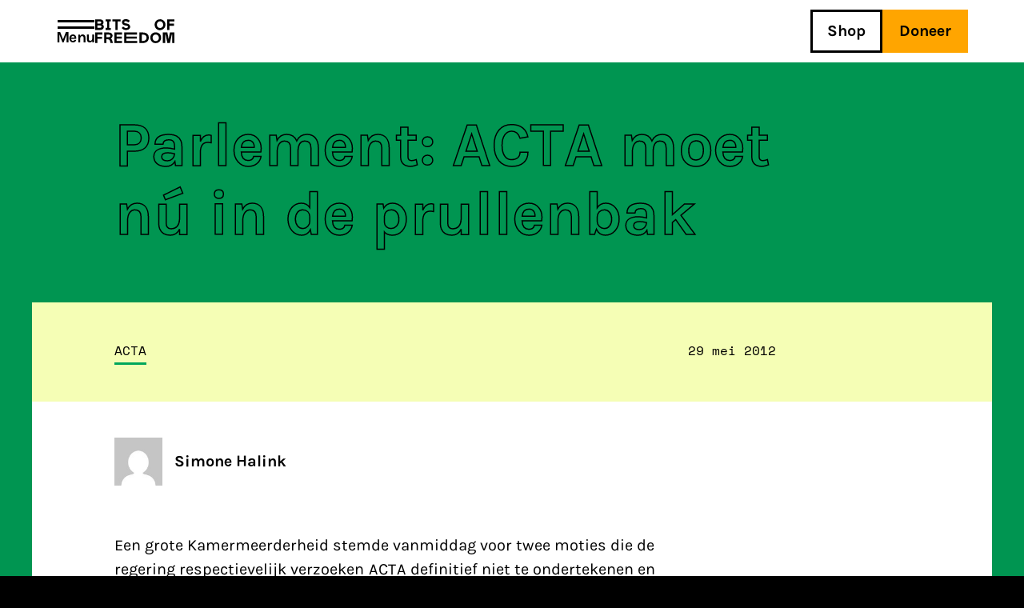

--- FILE ---
content_type: text/html; charset=UTF-8
request_url: https://www.bitsoffreedom.nl/2012/05/29/parlement-acta-moet-nu-in-de-prullenbak/
body_size: 14531
content:
<!DOCTYPE html>
<!--[if IE 7]><html class="no-js ie ie7" lang="nl-NL" prefix="og: http://ogp.me/ns# fb: http://ogp.me/ns/fb#"><![endif]-->
<!--[if IE 8]><html class="no-js ie ie8" lang="nl-NL" prefix="og: http://ogp.me/ns# fb: http://ogp.me/ns/fb#"><![endif]-->
<!--[if !(IE 7) | !(IE 8) ]><!-->
<html class="no-js" lang="nl-NL" prefix="og: http://ogp.me/ns# fb: http://ogp.me/ns/fb#"><!--<![endif]-->
	<head>
		<!--
		****  ***  *****   ***             ***   *****
		*   *  *     *    *               *   *  *
		****   *     *     ***            *   *  *****
		*   *  *     *        *           *   *  *
		****  ***    *     ***             ***   *

		***** ***** ***** ********** ****   ***  *   *
		*     *   * *     *          *   * *   * ** **
		***** ****  ***** ********** *   * *   * * * *
		*     *   * *     *          *   * *   * *   *
		*     *   * ***** ********** ****   ***  *   *

		Hoi! Kun jij deze broncode verbeteren? Word dan vrijwilliger!
		https://www.bitsoffreedom.nl/vrijwilligen/
		-->

		<meta charset="UTF-8" />
		<meta name="viewport" content="width=device-width, initial-scale=1.0, maximum-scale=5.0" />
		<meta http-equiv="X-UA-Compatible" content="IE=edge, chrome=1" />
		<meta name="format-detection" content="telephone=no">
		<link rel="apple-touch-icon-precomposed" sizes="57x57"
			href="https://www.bitsoffreedom.nl/wp-content/themes/bitsoffreedom/assets/images/favicon/apple-touch-icon-57x57.png" />
		<link rel="apple-touch-icon-precomposed" sizes="114x114"
			href="https://www.bitsoffreedom.nl/wp-content/themes/bitsoffreedom/assets/images/favicon/apple-touch-icon-114x114.png" />
		<link rel="apple-touch-icon-precomposed" sizes="72x72"
			href="https://www.bitsoffreedom.nl/wp-content/themes/bitsoffreedom/assets/images/favicon/apple-touch-icon-72x72.png" />
		<link rel="apple-touch-icon-precomposed" sizes="144x144"
			href="https://www.bitsoffreedom.nl/wp-content/themes/bitsoffreedom/assets/images/favicon/apple-touch-icon-144x144.png" />
		<link rel="apple-touch-icon-precomposed" sizes="60x60"
			href="https://www.bitsoffreedom.nl/wp-content/themes/bitsoffreedom/assets/images/favicon/apple-touch-icon-60x60.png" />
		<link rel="apple-touch-icon-precomposed" sizes="120x120"
			href="https://www.bitsoffreedom.nl/wp-content/themes/bitsoffreedom/assets/images/favicon/apple-touch-icon-120x120.png" />
		<link rel="apple-touch-icon-precomposed" sizes="76x76"
			href="https://www.bitsoffreedom.nl/wp-content/themes/bitsoffreedom/assets/images/favicon/apple-touch-icon-76x76.png" />
		<link rel="apple-touch-icon-precomposed" sizes="152x152"
			href="https://www.bitsoffreedom.nl/wp-content/themes/bitsoffreedom/assets/images/favicon/apple-touch-icon-152x152.png" />
		<link rel="icon" type="image/png" href="https://www.bitsoffreedom.nl/wp-content/themes/bitsoffreedom/assets/images/favicon/favicon-196x196.png"
			sizes="196x196" />
		<link rel="icon" type="image/png" href="https://www.bitsoffreedom.nl/wp-content/themes/bitsoffreedom/assets/images/favicon/favicon-96x96.png"
			sizes="96x96" />
		<link rel="icon" type="image/png" href="https://www.bitsoffreedom.nl/wp-content/themes/bitsoffreedom/assets/images/favicon/favicon-32x32.png"
			sizes="32x32" />
		<link rel="icon" type="image/png" href="https://www.bitsoffreedom.nl/wp-content/themes/bitsoffreedom/assets/images/favicon/favicon-16x16.png"
			sizes="16x16" />
		<link rel="icon" type="image/png" href="https://www.bitsoffreedom.nl/wp-content/themes/bitsoffreedom/assets/images/favicon/favicon-128.png"
			sizes="128x128" />
		<meta name="application-name" content="Bits of Freedom" />
		<meta name="msapplication-TileColor" content="#FFFFFF" />
		<meta name="msapplication-TileImage" content="https://www.bitsoffreedom.nl/wp-content/themes/bitsoffreedom/assets/images/favicon/mstile-144x144.png" />
		<meta name="msapplication-square70x70logo" content="https://www.bitsoffreedom.nl/wp-content/themes/bitsoffreedom/assets/images/favicon/mstile-70x70.png" />
		<meta name="msapplication-square150x150logo"
			content="https://www.bitsoffreedom.nl/wp-content/themes/bitsoffreedom/assets/images/favicon/mstile-150x150.png" />
		<meta name="msapplication-wide310x150logo"
			content="https://www.bitsoffreedom.nl/wp-content/themes/bitsoffreedom/assets/images/favicon/mstile-310x150.png" />
		<meta name="msapplication-square310x310logo"
			content="https://www.bitsoffreedom.nl/wp-content/themes/bitsoffreedom/assets/images/favicon/mstile-310x310.png" />
		<link rel="profile" href="http://gmpg.org/xfn/11" />
		<link rel="pingback" href="https://www.bitsoffreedom.nl/xmlrpc.php" />
		<!--[if lt IE 9]>
			<script src="https://www.bitsoffreedom.nl/wp-content/themes/bitsoffreedom/assets/components/html5shiv/dist/html5shiv.min.js"></script>
		<![endif]-->
		<title>Parlement: ACTA moet nú in de prullenbak &#8211; Bits of Freedom</title>
<meta name='robots' content='max-image-preview:large' />
<link rel="alternate" type="application/rss+xml" title="Bits of Freedom &raquo; feed" href="https://www.bitsoffreedom.nl/feed/" />

<link rel="alternate" type="application/rss+xml" title="Podcast Feed: Bits of Freedom Podcast (Bits of Freedom Podcast)" href="https://www.bitsoffreedom.nl/feed/podcast/" />
<style id='wp-img-auto-sizes-contain-inline-css' type='text/css'>
img:is([sizes=auto i],[sizes^="auto," i]){contain-intrinsic-size:3000px 1500px}
/*# sourceURL=wp-img-auto-sizes-contain-inline-css */
</style>
<link rel='stylesheet' id='plyr-css-css' href='https://www.bitsoffreedom.nl/wp-content/plugins/easy-video-player/lib/plyr.css?ver=6.9' type='text/css' media='all' />
<link rel='stylesheet' id='mollie-applepaydirect-css' href='https://www.bitsoffreedom.nl/wp-content/plugins/mollie-payments-for-woocommerce/public/css/mollie-applepaydirect.min.css?ver=1767606394' type='text/css' media='screen' />
<link rel='stylesheet' id='vo.stylesheet-css' href='https://www.bitsoffreedom.nl/wp-content/themes/bitsoffreedom/style.css?ver=1767694235' type='text/css' media='all' />
<script type="text/javascript" src="https://www.bitsoffreedom.nl/wp-content/themes/bitsoffreedom/assets/components/jquery/dist/jquery.min.js?ver=6.9" id="jquery-js"></script>
<script type="text/javascript" id="plyr-js-js-extra">
/* <![CDATA[ */
var easy_video_player = {"plyr_iconUrl":"https://www.bitsoffreedom.nl/wp-content/plugins/easy-video-player/lib/plyr.svg","plyr_blankVideo":"https://www.bitsoffreedom.nl/wp-content/plugins/easy-video-player/lib/blank.mp4"};
//# sourceURL=plyr-js-js-extra
/* ]]> */
</script>
<script type="text/javascript" src="https://www.bitsoffreedom.nl/wp-content/plugins/easy-video-player/lib/plyr.js?ver=6.9" id="plyr-js-js"></script>

<link rel="canonical" href="https://www.bitsoffreedom.nl/2012/05/29/parlement-acta-moet-nu-in-de-prullenbak/" />
<style>:root {
			--lazy-loader-animation-duration: 300ms;
		}
		  
		.lazyload {
	display: block;
}

.lazyload,
        .lazyloading {
			opacity: 0;
		}


		.lazyloaded {
			opacity: 1;
			transition: opacity 300ms;
			transition: opacity var(--lazy-loader-animation-duration);
		}</style><noscript><style>.lazyload { display: none; } .lazyload[class*="lazy-loader-background-element-"] { display: block; opacity: 1; }</style></noscript>	<noscript><style>.woocommerce-product-gallery{ opacity: 1 !important; }</style></noscript>
	<style type="text/css">.recentcomments a{display:inline !important;padding:0 !important;margin:0 !important;}</style>
<!-- START - Open Graph and Twitter Card Tags 3.3.7 -->
 <!-- Facebook Open Graph -->
  <meta property="og:site_name" content="Bits of Freedom"/>
  <meta property="og:title" content="Parlement: ACTA moet nú in de prullenbak"/>
  <meta property="og:url" content="https://www.bitsoffreedom.nl/2012/05/29/parlement-acta-moet-nu-in-de-prullenbak/"/>
  <meta property="og:description" content="Een grote Kamermeerderheid stemde vanmiddag voor twee moties die de regering respectievelijk verzoeken ACTA definitief niet te ondertekenen en ACTA definitief niet te laten ratificeren. Daarnaast werd een motie aangenomen die de regering verzoekt om tegen nieuwe vergelijkbare verdragen te stemmen en"/>
  <meta property="article:published_time" content="2012-05-29T13:35:07+02:00"/>
  <meta property="article:modified_time" content="2012-05-29T13:35:07+02:00" />
  <meta property="og:updated_time" content="2012-05-29T13:35:07+02:00" />
  <meta property="article:publisher" content="https://www.facebook.com/BitsofFreedom/"/>
 <!-- Google+ / Schema.org -->
 <!-- Twitter Cards -->
  <meta name="twitter:title" content="Parlement: ACTA moet nú in de prullenbak"/>
  <meta name="twitter:url" content="https://www.bitsoffreedom.nl/2012/05/29/parlement-acta-moet-nu-in-de-prullenbak/"/>
  <meta name="twitter:description" content="Een grote Kamermeerderheid stemde vanmiddag voor twee moties die de regering respectievelijk verzoeken ACTA definitief niet te ondertekenen en ACTA definitief niet te laten ratificeren. Daarnaast werd een motie aangenomen die de regering verzoekt om tegen nieuwe vergelijkbare verdragen te stemmen en"/>
  <meta name="twitter:card" content="summary_large_image"/>
  <meta name="twitter:site" content="@bitsoffreedom"/>
 <!-- SEO -->
  <meta name="description" content="Een grote Kamermeerderheid stemde vanmiddag voor twee moties die de regering respectievelijk verzoeken ACTA definitief niet te ondertekenen en ACTA definitief niet te laten ratificeren. Daarnaast werd een motie aangenomen die de regering verzoekt om tegen nieuwe vergelijkbare verdragen te stemmen en"/>
 <!-- Misc. tags -->
 <!-- is_singular -->
<!-- END - Open Graph and Twitter Card Tags 3.3.7 -->
	
	<style id='global-styles-inline-css' type='text/css'>
:root{--wp--preset--aspect-ratio--square: 1;--wp--preset--aspect-ratio--4-3: 4/3;--wp--preset--aspect-ratio--3-4: 3/4;--wp--preset--aspect-ratio--3-2: 3/2;--wp--preset--aspect-ratio--2-3: 2/3;--wp--preset--aspect-ratio--16-9: 16/9;--wp--preset--aspect-ratio--9-16: 9/16;--wp--preset--color--black: #000000;--wp--preset--color--cyan-bluish-gray: #abb8c3;--wp--preset--color--white: #ffffff;--wp--preset--color--pale-pink: #f78da7;--wp--preset--color--vivid-red: #cf2e2e;--wp--preset--color--luminous-vivid-orange: #ff6900;--wp--preset--color--luminous-vivid-amber: #fcb900;--wp--preset--color--light-green-cyan: #7bdcb5;--wp--preset--color--vivid-green-cyan: #00d084;--wp--preset--color--pale-cyan-blue: #8ed1fc;--wp--preset--color--vivid-cyan-blue: #0693e3;--wp--preset--color--vivid-purple: #9b51e0;--wp--preset--gradient--vivid-cyan-blue-to-vivid-purple: linear-gradient(135deg,rgb(6,147,227) 0%,rgb(155,81,224) 100%);--wp--preset--gradient--light-green-cyan-to-vivid-green-cyan: linear-gradient(135deg,rgb(122,220,180) 0%,rgb(0,208,130) 100%);--wp--preset--gradient--luminous-vivid-amber-to-luminous-vivid-orange: linear-gradient(135deg,rgb(252,185,0) 0%,rgb(255,105,0) 100%);--wp--preset--gradient--luminous-vivid-orange-to-vivid-red: linear-gradient(135deg,rgb(255,105,0) 0%,rgb(207,46,46) 100%);--wp--preset--gradient--very-light-gray-to-cyan-bluish-gray: linear-gradient(135deg,rgb(238,238,238) 0%,rgb(169,184,195) 100%);--wp--preset--gradient--cool-to-warm-spectrum: linear-gradient(135deg,rgb(74,234,220) 0%,rgb(151,120,209) 20%,rgb(207,42,186) 40%,rgb(238,44,130) 60%,rgb(251,105,98) 80%,rgb(254,248,76) 100%);--wp--preset--gradient--blush-light-purple: linear-gradient(135deg,rgb(255,206,236) 0%,rgb(152,150,240) 100%);--wp--preset--gradient--blush-bordeaux: linear-gradient(135deg,rgb(254,205,165) 0%,rgb(254,45,45) 50%,rgb(107,0,62) 100%);--wp--preset--gradient--luminous-dusk: linear-gradient(135deg,rgb(255,203,112) 0%,rgb(199,81,192) 50%,rgb(65,88,208) 100%);--wp--preset--gradient--pale-ocean: linear-gradient(135deg,rgb(255,245,203) 0%,rgb(182,227,212) 50%,rgb(51,167,181) 100%);--wp--preset--gradient--electric-grass: linear-gradient(135deg,rgb(202,248,128) 0%,rgb(113,206,126) 100%);--wp--preset--gradient--midnight: linear-gradient(135deg,rgb(2,3,129) 0%,rgb(40,116,252) 100%);--wp--preset--font-size--small: 13px;--wp--preset--font-size--medium: 20px;--wp--preset--font-size--large: 36px;--wp--preset--font-size--x-large: 42px;--wp--preset--spacing--20: 0.44rem;--wp--preset--spacing--30: 0.67rem;--wp--preset--spacing--40: 1rem;--wp--preset--spacing--50: 1.5rem;--wp--preset--spacing--60: 2.25rem;--wp--preset--spacing--70: 3.38rem;--wp--preset--spacing--80: 5.06rem;--wp--preset--shadow--natural: 6px 6px 9px rgba(0, 0, 0, 0.2);--wp--preset--shadow--deep: 12px 12px 50px rgba(0, 0, 0, 0.4);--wp--preset--shadow--sharp: 6px 6px 0px rgba(0, 0, 0, 0.2);--wp--preset--shadow--outlined: 6px 6px 0px -3px rgb(255, 255, 255), 6px 6px rgb(0, 0, 0);--wp--preset--shadow--crisp: 6px 6px 0px rgb(0, 0, 0);}:where(.is-layout-flex){gap: 0.5em;}:where(.is-layout-grid){gap: 0.5em;}body .is-layout-flex{display: flex;}.is-layout-flex{flex-wrap: wrap;align-items: center;}.is-layout-flex > :is(*, div){margin: 0;}body .is-layout-grid{display: grid;}.is-layout-grid > :is(*, div){margin: 0;}:where(.wp-block-columns.is-layout-flex){gap: 2em;}:where(.wp-block-columns.is-layout-grid){gap: 2em;}:where(.wp-block-post-template.is-layout-flex){gap: 1.25em;}:where(.wp-block-post-template.is-layout-grid){gap: 1.25em;}.has-black-color{color: var(--wp--preset--color--black) !important;}.has-cyan-bluish-gray-color{color: var(--wp--preset--color--cyan-bluish-gray) !important;}.has-white-color{color: var(--wp--preset--color--white) !important;}.has-pale-pink-color{color: var(--wp--preset--color--pale-pink) !important;}.has-vivid-red-color{color: var(--wp--preset--color--vivid-red) !important;}.has-luminous-vivid-orange-color{color: var(--wp--preset--color--luminous-vivid-orange) !important;}.has-luminous-vivid-amber-color{color: var(--wp--preset--color--luminous-vivid-amber) !important;}.has-light-green-cyan-color{color: var(--wp--preset--color--light-green-cyan) !important;}.has-vivid-green-cyan-color{color: var(--wp--preset--color--vivid-green-cyan) !important;}.has-pale-cyan-blue-color{color: var(--wp--preset--color--pale-cyan-blue) !important;}.has-vivid-cyan-blue-color{color: var(--wp--preset--color--vivid-cyan-blue) !important;}.has-vivid-purple-color{color: var(--wp--preset--color--vivid-purple) !important;}.has-black-background-color{background-color: var(--wp--preset--color--black) !important;}.has-cyan-bluish-gray-background-color{background-color: var(--wp--preset--color--cyan-bluish-gray) !important;}.has-white-background-color{background-color: var(--wp--preset--color--white) !important;}.has-pale-pink-background-color{background-color: var(--wp--preset--color--pale-pink) !important;}.has-vivid-red-background-color{background-color: var(--wp--preset--color--vivid-red) !important;}.has-luminous-vivid-orange-background-color{background-color: var(--wp--preset--color--luminous-vivid-orange) !important;}.has-luminous-vivid-amber-background-color{background-color: var(--wp--preset--color--luminous-vivid-amber) !important;}.has-light-green-cyan-background-color{background-color: var(--wp--preset--color--light-green-cyan) !important;}.has-vivid-green-cyan-background-color{background-color: var(--wp--preset--color--vivid-green-cyan) !important;}.has-pale-cyan-blue-background-color{background-color: var(--wp--preset--color--pale-cyan-blue) !important;}.has-vivid-cyan-blue-background-color{background-color: var(--wp--preset--color--vivid-cyan-blue) !important;}.has-vivid-purple-background-color{background-color: var(--wp--preset--color--vivid-purple) !important;}.has-black-border-color{border-color: var(--wp--preset--color--black) !important;}.has-cyan-bluish-gray-border-color{border-color: var(--wp--preset--color--cyan-bluish-gray) !important;}.has-white-border-color{border-color: var(--wp--preset--color--white) !important;}.has-pale-pink-border-color{border-color: var(--wp--preset--color--pale-pink) !important;}.has-vivid-red-border-color{border-color: var(--wp--preset--color--vivid-red) !important;}.has-luminous-vivid-orange-border-color{border-color: var(--wp--preset--color--luminous-vivid-orange) !important;}.has-luminous-vivid-amber-border-color{border-color: var(--wp--preset--color--luminous-vivid-amber) !important;}.has-light-green-cyan-border-color{border-color: var(--wp--preset--color--light-green-cyan) !important;}.has-vivid-green-cyan-border-color{border-color: var(--wp--preset--color--vivid-green-cyan) !important;}.has-pale-cyan-blue-border-color{border-color: var(--wp--preset--color--pale-cyan-blue) !important;}.has-vivid-cyan-blue-border-color{border-color: var(--wp--preset--color--vivid-cyan-blue) !important;}.has-vivid-purple-border-color{border-color: var(--wp--preset--color--vivid-purple) !important;}.has-vivid-cyan-blue-to-vivid-purple-gradient-background{background: var(--wp--preset--gradient--vivid-cyan-blue-to-vivid-purple) !important;}.has-light-green-cyan-to-vivid-green-cyan-gradient-background{background: var(--wp--preset--gradient--light-green-cyan-to-vivid-green-cyan) !important;}.has-luminous-vivid-amber-to-luminous-vivid-orange-gradient-background{background: var(--wp--preset--gradient--luminous-vivid-amber-to-luminous-vivid-orange) !important;}.has-luminous-vivid-orange-to-vivid-red-gradient-background{background: var(--wp--preset--gradient--luminous-vivid-orange-to-vivid-red) !important;}.has-very-light-gray-to-cyan-bluish-gray-gradient-background{background: var(--wp--preset--gradient--very-light-gray-to-cyan-bluish-gray) !important;}.has-cool-to-warm-spectrum-gradient-background{background: var(--wp--preset--gradient--cool-to-warm-spectrum) !important;}.has-blush-light-purple-gradient-background{background: var(--wp--preset--gradient--blush-light-purple) !important;}.has-blush-bordeaux-gradient-background{background: var(--wp--preset--gradient--blush-bordeaux) !important;}.has-luminous-dusk-gradient-background{background: var(--wp--preset--gradient--luminous-dusk) !important;}.has-pale-ocean-gradient-background{background: var(--wp--preset--gradient--pale-ocean) !important;}.has-electric-grass-gradient-background{background: var(--wp--preset--gradient--electric-grass) !important;}.has-midnight-gradient-background{background: var(--wp--preset--gradient--midnight) !important;}.has-small-font-size{font-size: var(--wp--preset--font-size--small) !important;}.has-medium-font-size{font-size: var(--wp--preset--font-size--medium) !important;}.has-large-font-size{font-size: var(--wp--preset--font-size--large) !important;}.has-x-large-font-size{font-size: var(--wp--preset--font-size--x-large) !important;}
/*# sourceURL=global-styles-inline-css */
</style>
</head>

	<body id="body" class="wp-singular post-template-default single single-post postid-9125 single-format-standard wp-theme-bitsoffreedom theme-bitsoffreedom woocommerce-no-js">
		<script type="text/javascript">
			var _paq = _paq || [];
						_paq.push(['trackPageView']);
			_paq.push(['enableLinkTracking']);
			(function () {
				var u = "//stats.bitsoffreedom.nl/";
				_paq.push(['setTrackerUrl', u + 'piwik.php']);
				_paq.push(['setSiteId', '2']);
				var d = document, g = d.createElement('script'), s = d.getElementsByTagName('script')[0];
				g.type = 'text/javascript'; g.async = true; g.defer = true; g.src = u + 'piwik.js'; s.parentNode.insertBefore(g, s);
			})();
		</script>
<main class="container container--page">
	<header class="header header--page ">
		<div class="row">
			<ul class="header__left-menu">
				<li class="header__search search">
					<span class="search__icon" data-action="search-open">
						<svg xmlns="http://www.w3.org/2000/svg" viewBox="0 0 32 32" fill="none" stroke="#000"
							stroke-width="3px">
							<path d="M12.5,23.5c6.1,0,11-4.9,11-11s-4.9-11-11-11s-11,4.9-11,11S6.4,23.5,12.5,23.5z" />
							<path d="M20.3,20.3L31,31" />
						</svg><!-- see /assets/images/icon-search.svg for source file -->
					</span>

					<section class="search__form">
						<form role="search" method="get" class="search-form" action="https://www.bitsoffreedom.nl/">
	<label>
		<span class="screen-reader-text">
			Search for:
		</span>

		<span class="icon icon--cross" data-action="search-close">
			<svg xmlns="http://www.w3.org/2000/svg" viewBox="0 0 32 32" fill="none" stroke="#000" stroke-width="3px">
				<path d="M2,2l28,28" />
				<path d="M30,2L2,30" />
			</svg>
		</span><!-- see /assets/images/icon-cross.svg for source file -->

		<input class="search-field" type="search" placeholder="Zoeken" value="" name="s"
			title="Search for:" autocomplete="off" />
	</label>

	<input type="submit" class="search-submit" value="Search" />
</form>					</section>
				</li>

				<li class="header__hamburger header__open-menu">
					<span class="bun bun--top"></span>
					<span class="bun bun--bottom"></span>
					<span class="label">
						Menu
					</span>
				</li>

				<li class="header__logo">
					<a href="https://www.bitsoffreedom.nl">
						<svg class="logo" xmlns="http://www.w3.org/2000/svg" viewBox="0 0 99 30">
							<path d="M90.2,16.6h-5.6v13.2h2.8V19.2H88l2.2,10.6h3.2l2.3-10.6h0.6v10.6H99V16.6h-5.6l-1.6,8.2L90.2,16.6z M33.6,16.6
									h-9.7v13.2h9.7v-2.6h-6.9v-2.9h6.6v-2.5h-6.6v-2.6h6.9L33.6,16.6z M9,16.6H0v13.2h2.8v-5.2h5.8v-2.5H2.8v-2.9H9V16.6z M7.9,9.3
									c0,1.1-0.8,1.5-2.4,1.5H2.8v-3h2.9C7.2,7.8,7.9,8.3,7.9,9.3L7.9,9.3z M7.6,4.1c0,0.9-0.7,1.4-2.2,1.4H2.8V2.8h2.5
									C6.9,2.8,7.6,3.1,7.6,4.1L7.6,4.1z M9.1,6.5c0.9-0.6,1.4-1.6,1.3-2.7c0-2.3-1.8-3.6-4.5-3.6H0v13.2h6.2c1.4,0,2.4-0.4,3.3-1.1
									c0.8-0.7,1.3-1.7,1.3-2.8C10.7,8.3,10.2,7.3,9.1,6.5L9.1,6.5z M13,13.4h6.5v-2.5h-1.9V2.8h1.9V0.2H13v2.5h1.9v8.1H13V13.4z M13,13.4
									h6.5v-2.5h-1.9V2.8h1.9V0.2H13v2.5h1.9v8.1H13V13.4z M18.9,20.8c0,1.2-0.7,1.7-2.3,1.7H14v-3.3h2.6C18.1,19.2,18.9,19.8,18.9,20.8
									L18.9,20.8z M21.7,20.7c0-1.3-0.5-2.3-1.4-3c-0.9-0.7-2.2-1.1-3.7-1.1h-5.3v13.2H14v-4.7h1.5c1.4,0,2.3,0.5,2.6,1.1
									c0.2,0.5,0.4,0.9,0.5,1.4l0.5,2.1h3l-0.7-2.7c-0.4-1.3-0.8-2.1-1.9-2.8C20.7,23.6,21.6,22.3,21.7,20.7L21.7,20.7z M28,2.8h3.8V0.2
									H21.5v2.6h3.8v10.6H28V2.8z M36.2,3.8c0-0.8,0.7-1.3,1.9-1.3c1.2,0,2.3,0.5,3.3,1.5l1.9-2c-1.3-1.4-3-2.1-5-2.1
									c-1.2,0-2.4,0.4-3.4,1.1c-0.9,0.7-1.5,1.8-1.4,2.9c0,2.2,1.6,3.5,4.1,3.9l1.6,0.3C40.4,8.4,41,8.9,41,9.6c0,0.8-0.9,1.4-2.3,1.4
									c-1.5,0-2.7-0.6-3.7-1.9l-1.9,1.9c1.3,1.6,3.3,2.6,5.4,2.5c1.6,0,2.8-0.4,3.8-1.1c0.9-0.7,1.5-1.8,1.4-2.9c0-2.3-1.5-3.6-4.4-4.1
									l-1.3-0.2C36.8,5,36.2,4.5,36.2,3.8L36.2,3.8z M36.3,29.8h16.1v-2.6H39v-2.9h13v-2.5H39v-2.6h13.3v-2.6H36.3L36.3,29.8z M64.2,23.1
									c0,2.7-1.6,4.1-4.9,4.1h-1.1v-8h1.1C62.5,19.2,64.2,20.5,64.2,23.1L64.2,23.1z M67,23.1c0-2.3-0.9-4.1-2.4-5.1c-1.4-1-3.1-1.4-5-1.4
									h-4.3v13.2h4.3c1.8,0,3.5-0.5,5-1.5C66.1,27.2,67,25.4,67,23.1L67,23.1z M72.8,20.3c0.7-0.8,1.7-1.2,2.9-1.2c1.1,0,2.1,0.4,2.8,1.2
									c0.7,0.8,1.1,1.8,1.1,2.9c0,1.1-0.3,2.2-1.1,3c-0.7,0.8-1.6,1.2-2.8,1.2c-1.2,0-2.2-0.4-2.9-1.2c-0.7-0.8-1.1-1.9-1.1-3
									C71.7,22.1,72.1,21.1,72.8,20.3L72.8,20.3z M75.6,16.4c-1.8,0-3.5,0.7-4.8,1.9c-1.3,1.3-1.9,2.9-1.9,4.8s0.7,3.6,1.9,4.9
									c1.3,1.3,3,2,4.8,1.9c1.8,0,3.5-0.6,4.8-1.9c1.3-1.3,2-2.9,2-4.9s-0.7-3.6-2-4.8C79.2,17.1,77.4,16.4,75.6,16.4L75.6,16.4z M85,6.8
									c0,1.1-0.3,2.2-1.1,3c-0.7,0.8-1.6,1.2-2.8,1.2c-1.2,0-2.2-0.4-2.9-1.2c-0.7-0.8-1.1-1.9-1.1-3c0-1.1,0.3-2.1,1.1-2.9
									C79,3,79.9,2.6,81.1,2.6c1.1,0,2.1,0.4,2.8,1.2C84.6,4.7,85,5.7,85,6.8L85,6.8z M85.8,11.7c1.3-1.3,2-2.9,2-4.9s-0.7-3.6-2-4.8
									c-1.3-1.3-3-2-4.8-1.9c-1.8,0-3.5,0.7-4.8,1.9c-1.3,1.3-1.9,2.9-1.9,4.9s0.7,3.6,1.9,4.9c1.3,1.3,3,2,4.8,1.9
									C82.8,13.6,84.6,12.9,85.8,11.7L85.8,11.7z M99,2.8V0.2h-9v13.2h2.8V8.2h5.8V5.6h-5.8V2.8H99z" />
						</svg><!-- see /assets/images/logo-small-clean.svg for source file -->
					</a>
				</li>
			</ul>

			<ul class="header__right-menu">
				<li class="header__search search">
					<span class="search__icon" data-action="search-open">
						<svg xmlns="http://www.w3.org/2000/svg" viewBox="0 0 32 32" fill="none" stroke="#000"
							stroke-width="3px">
							<path d="M12.5,23.5c6.1,0,11-4.9,11-11s-4.9-11-11-11s-11,4.9-11,11S6.4,23.5,12.5,23.5z" />
							<path d="M20.3,20.3L31,31" />
						</svg><!-- see /assets/images/icon-search.svg for source file -->
					</span>

					<section class="search__form">
						<form role="search" method="get" class="search-form" action="https://www.bitsoffreedom.nl/">
	<label>
		<span class="screen-reader-text">
			Search for:
		</span>

		<span class="icon icon--cross" data-action="search-close">
			<svg xmlns="http://www.w3.org/2000/svg" viewBox="0 0 32 32" fill="none" stroke="#000" stroke-width="3px">
				<path d="M2,2l28,28" />
				<path d="M30,2L2,30" />
			</svg>
		</span><!-- see /assets/images/icon-cross.svg for source file -->

		<input class="search-field" type="search" placeholder="Zoeken" value="" name="s"
			title="Search for:" autocomplete="off" />
	</label>

	<input type="submit" class="search-submit" value="Search" />
</form>					</section>
				</li>

				<li id="menu-item-cartbutton" class=" empty"><a class="cart-button" href="https://www.bitsoffreedom.nl/cart/" title="Winkelwagen"></a></li><li id="menu-item-50507" class="menu-item menu-item-type-post_type menu-item-object-page menu-item-50507"><a href="https://www.bitsoffreedom.nl/shop/">Shop</a></li>

				<li class="header__donate">
					<a class="btn-filled btn-filled--small btn-filled--orange" data-action="donation-form-open">
						Doneer					</a>
				</li>

				<li class="header__hamburger header__open-menu">
					<span class="bun bun--top"></span>
					<span class="bun bun--bottom"></span>
					<span class="label">
						Menu
					</span>
				</li>
			</ul>
		</div>
	</header>

	<section class="header__search-results">
		<div class="row">
			<div class="large-9 medium-6 columns">
				<p class="search-console" data-action="search-console">
					<span data-action="num-results">0 recente resultaten</span><br><span
						data-action="current-state"></span>
				</p>
			</div>

			<div class="large-3 medium-6 columns end">
				<div class="btn-wrapper btn-wrapper--right" data-action="search-page-follow">
					<a href="" class="btn btn--small btn--icon btn--icon--m-centered">
						<span class="btn--icon__text">Alle resultaten</span>
						<span class="btn--icon__icon btn--icon__icon--mono-arrow-right"></span>
					</a>
				</div>
			</div>
		</div>

		<div class="row">
			<div class="medium-12 columns end">
				<ul class="results-list" data-action="search-output">
					<li></li>
				</ul>
			</div>
		</div>
	</section>

	<section class="header__nav">
		<nav class="header__menu">
			<div class="row top-bar">
				<div class="medium-12 columns">
					<ul>
						<li id="menu-item-cartbutton" class=" empty"><a class="cart-button" href="https://www.bitsoffreedom.nl/cart/" title="Winkelwagen"></a></li><li class="menu-item menu-item-type-post_type menu-item-object-page menu-item-50507"><a href="https://www.bitsoffreedom.nl/shop/">Shop</a></li>

						<li class="header__donate">
							<a class="btn-filled btn-filled--small btn-filled--orange" data-action="donation-form-open">
								Doneer							</a>
						</li>
					</ul>
				</div>
			</div>

			<div class="row">
				<div class="medium-12 columns">
					<ul id="fold-out" class="menu"><li id="menu-item-50574" class="menu-item menu-item-type-post_type menu-item-object-page menu-item-has-children menu-item-50574"><a href="https://www.bitsoffreedom.nl/wat-wij-doen/">Wat wij doen</a>
<ul class="sub-menu">
	<li id="menu-item-50510" class="menu-item menu-item-type-post_type menu-item-object-page menu-item-50510"><a href="https://www.bitsoffreedom.nl/over-ons/">Over ons</a></li>
</ul>
</li>
<li id="menu-item-50511" class="menu-item menu-item-type-post_type menu-item-object-page menu-item-has-children menu-item-50511"><a href="https://www.bitsoffreedom.nl/actueel/">Actueel</a>
<ul class="sub-menu">
	<li id="menu-item-50512" class="menu-item menu-item-type-post_type menu-item-object-page menu-item-50512"><a href="https://www.bitsoffreedom.nl/podcast-afleveringen/">Podcast</a></li>
	<li id="menu-item-50513" class="menu-item menu-item-type-post_type menu-item-object-page menu-item-50513"><a href="https://www.bitsoffreedom.nl/verdieping/">Verdieping</a></li>
</ul>
</li>
<li id="menu-item-50515" class="menu-item menu-item-type-post_type menu-item-object-page menu-item-has-children menu-item-50515"><a href="https://www.bitsoffreedom.nl/contact/">Contact</a>
<ul class="sub-menu">
	<li id="menu-item-50516" class="menu-item menu-item-type-post_type menu-item-object-page menu-item-50516"><a href="https://www.bitsoffreedom.nl/pers/">Pers</a></li>
	<li id="menu-item-51700" class="menu-item menu-item-type-custom menu-item-object-custom menu-item-51700"><a href="https://donateurs.bitsoffreedom.nl">Donateursomgeving</a></li>
</ul>
</li>
<li id="menu-item-50518" class="menu-item menu-item-type-post_type menu-item-object-page menu-item-has-children menu-item-50518"><a href="https://www.bitsoffreedom.nl/kom-in-actie/">Kom in actie</a>
<ul class="sub-menu">
	<li id="menu-item-52791" class="menu-item menu-item-type-post_type menu-item-object-page menu-item-52791"><a href="https://www.bitsoffreedom.nl/doneren/">Word donateur</a></li>
	<li id="menu-item-51698" class="menu-item menu-item-type-post_type menu-item-object-page menu-item-51698"><a href="https://www.bitsoffreedom.nl/doneren/fiscaal-voordeel/">Doneren met belastingvoordeel</a></li>
	<li id="menu-item-58053" class="menu-item menu-item-type-post_type menu-item-object-page menu-item-58053"><a href="https://www.bitsoffreedom.nl/in-je-testament/">Nalaten</a></li>
</ul>
</li>
<li id="menu-item-50520" class="menu-item menu-item-type-post_type menu-item-object-page menu-item-has-children menu-item-50520"><a href="https://www.bitsoffreedom.nl/financiering/">Financiering</a>
<ul class="sub-menu">
	<li id="menu-item-50521" class="menu-item menu-item-type-post_type menu-item-object-page menu-item-50521"><a href="https://www.bitsoffreedom.nl/bedrijfsdonateurs/">Onze bedrijfsdonateurs</a></li>
</ul>
</li>
<li id="menu-item-50522" class="menu-item menu-item-type-post_type menu-item-object-page menu-item-has-children menu-item-50522"><a href="https://www.bitsoffreedom.nl/english/">English<br><br></a>
<ul class="sub-menu">
	<li id="menu-item-55478" class="menu-item menu-item-type-custom menu-item-object-custom menu-item-55478"><a href="https://www.bitsoffreedom.nl/kom-bij-ons-werken/"><b>Vacatures</b></a></li>
</ul>
</li>
</ul>				</div>
			</div>

			<div class="row footer header__menu__footer">
				<div class="large-8 columns">
					<ul class="subtitle">
						
							<li class="subtitle__item">
								<h6>
									voorwaarden								</h6>

								<p>
									<a href="https://www.bitsoffreedom.nl/privacy-en-voorwaarden/">Privacy en voorwaarden</a>
								</p>
							</li>

						
							<li class="subtitle__item">
								<h6>
									voorschriften								</h6>

								<p>
									<a href="https://www.bitsoffreedom.nl/huisregels/">Huisregels</a>
								</p>
							</li>

						
					</ul>
				</div>

				<div class="large-4 columns end">
					<ul class="socials">
													<li class="socials__item">
								<a class="social-icon social-icon--mastodon"
									href="https://chaos.social/@bitsoffreedom" target="_blank">
																				<svg xmlns="http://www.w3.org/2000/svg" viewBox="0 0 16 16" height="30" width="30"
												fill="#000000">
												<path d="M13.2,0.8C12,0.3,10,0,8,0C5.9,0,4,0.3,2.8,0.7c0,0-2.3,1.1-2.3,4.5v0.7c0,0.7,0,1.3,0,2.1c0,3.5,0.7,6.8,3.7,7.6
	C5.7,16,6.9,16,8,16c1.7-0.1,2.8-0.7,2.8-0.7V14c0,0-1.3,0.4-2.8,0.4s-2.9-0.1-3.2-1.9c0-0.3,0-0.4,0-0.5c0,0,1.3,0.3,3.2,0.4
	c1.1,0.1,2.1,0,3.2-0.1c2-0.3,3.7-1.6,4-2.7c0.3-1.7,0.3-4.4,0.3-4.3C15.5,1.9,13.2,0.8,13.2,0.8z M12.8,9.7h-1.7V5.6
	c0-0.9-0.4-1.3-1.1-1.3c-0.8,0-1.2,0.5-1.2,1.6v2.3H7.2V5.9c0-1.1-0.4-1.6-1.2-1.6c-0.7,0-1.1,0.5-1.1,1.3v4.1H3.2V5.5
	c0-0.8,0.3-1.5,0.7-2c0.4-0.5,0.9-0.8,1.7-0.8c0.9,0,1.6,0.4,2,1.1L8,4.4l0.4-0.7c0.4-0.7,1.1-1.1,2-1.1c0.7,0,1.3,0.3,1.7,0.8
	c0.4,0.4,0.7,1.2,0.7,2V9.7z" />
											</svg>
																		</a>
							</li>
													<li class="socials__item">
								<a class="social-icon social-icon--bluesky"
									href="https://bsky.app/profile/bitsoffreedom.bsky.social" target="_blank">
																				<svg xmlns="http://www.w3.org/2000/svg" viewBox="0 0 16 16" height="30" width="30"
												fill="#000000">
												<path d="M5.4,2.7l2.1,1.9L10,2.7l4.8,3.7L10,4L7.7,6.1L5,4.2L1.6,4.7L5.4,2.7z M6.1,9.5L4,10.6L2.2,9.1L0,9.2L2.4,8l1.7,1.3l2-0.9
	l2.2,1.7L6.1,9.5z M13.9,12.4l-1.1,0.9l-1.3-0.9l-2.6,0.9l2.6-2l1.2,0.9l1.2-0.9l2.1,1.2L13.9,12.4z" />
											</svg>
																		</a>
							</li>
													<li class="socials__item">
								<a class="social-icon social-icon--quodari"
									href="https://quodari.com/bitsoffreedom" target="_blank">
																				<svg xmlns="http://www.w3.org/2000/svg" viewBox="0 0 16 16" height="30" width="30"
												fill="#000000">
												<path
													d="M3,9.3c-.2-.6-.4-1.2-.4-1.9,0-2.6,2.1-4.8,4.8-4.8s4.8,2.1,4.8,4.8-.7,2.8-1.8,3.7l1.8,1.8c1.6-1.3,2.6-3.4,2.6-5.6C14.6,3.4,11.4,0,7.3,0S0,3.4,0,7.4s.4,2.8,1.1,3.9c1.3,2.1,3.6,3.4,6.2,3.4s1.5-.1,2.2-.3l-2.2-2.2c-2,0-3.6-1.2-4.4-2.9Z" />
												<path
													d="M15.1,10.7l-.6-.5s-.2.5-.5,1.1c-.2.4-.5.8-.5.8l.2.2c.4.4.4,1,0,1.4-.4.4-1,.4-1.4,0h0s-3.1-3.1-3.1-3.1c-.4-.4-.4-1,0-1.4.4-.4,1-.4,1.4,0l.6.6s.3-.4.5-1.1c.2-.7.2-1.2.2-1.2,0,0,0,0-.1,0-1.2-.9-2.9-.8-4,.3-1.2,1.2-1.2,3.1,0,4.3l3.1,3.1c1.2,1.2,3.1,1.2,4.3,0s1.2-3.1,0-4.3Z" />
											</svg>
																	</a>
							</li>
													<li class="socials__item">
								<a class="social-icon social-icon--instagram"
									href="https://www.instagram.com/bitsoffreedom/" target="_blank">
																				<svg xmlns="http://www.w3.org/2000/svg" viewBox="0 0 16 16" height="30" width="30"
												fill="#000000">
												<path d="M16,4.7c0-0.9-0.2-1.4-0.4-1.9c-0.2-0.5-0.5-1-0.9-1.4c-0.4-0.4-0.9-0.7-1.4-0.9c-0.5-0.2-1.1-0.3-1.9-0.4
		C10.4,0,10.2,0,8,0s-2.4,0-3.3,0c-0.9,0-1.4,0.2-1.9,0.4c-0.5,0.2-1,0.5-1.4,0.9C0.9,1.8,0.6,2.2,0.4,2.8C0.2,3.3,0.1,3.8,0,4.7
		S0,5.8,0,8c0,2.2,0,2.4,0,3.3c0,0.9,0.2,1.4,0.4,1.9c0.2,0.5,0.5,1,0.9,1.4c0.4,0.4,0.9,0.7,1.4,0.9c0.5,0.2,1.1,0.3,1.9,0.4
		c0.9,0,1.1,0,3.3,0s2.4,0,3.3,0c0.9,0,1.4-0.2,1.9-0.4c0.5-0.2,1-0.5,1.4-0.9c0.4-0.4,0.7-0.9,0.9-1.4c0.2-0.5,0.3-1.1,0.4-1.9
		c0-0.9,0-1.1,0-3.3S16,5.6,16,4.7z M14.5,11.2c0,0.8-0.2,1.2-0.3,1.5c-0.1,0.4-0.3,0.6-0.6,0.9c-0.3,0.3-0.5,0.5-0.9,0.6
		c-0.3,0.1-0.7,0.2-1.5,0.3c-0.8,0-1.1,0-3.2,0c-2.1,0-2.4,0-3.2,0c-0.8,0-1.2-0.2-1.5-0.3c-0.4-0.1-0.6-0.3-0.9-0.6
		c-0.3-0.3-0.5-0.5-0.6-0.9c-0.1-0.3-0.2-0.7-0.3-1.5c0-0.8,0-1.1,0-3.2c0-2.1,0-2.4,0-3.2c0-0.8,0.2-1.2,0.3-1.5
		c0.1-0.4,0.3-0.6,0.6-0.9c0.3-0.3,0.5-0.5,0.9-0.6C3.6,1.7,4,1.5,4.8,1.5c0.8,0,1.1,0,3.2,0s2.4,0,3.2,0c0.8,0,1.2,0.2,1.5,0.3
		c0.4,0.1,0.6,0.3,0.9,0.6c0.3,0.3,0.5,0.5,0.6,0.9c0.1,0.3,0.2,0.7,0.3,1.5c0,0.8,0,1.1,0,3.2S14.5,10.4,14.5,11.2z" />
												<path d="M8,3.9C5.7,3.9,3.9,5.7,3.9,8s1.8,4.1,4.1,4.1s4.1-1.8,4.1-4.1C12.1,5.7,10.3,3.9,8,3.9z M8,10.7c-1.5,0-2.7-1.2-2.7-2.7
		S6.5,5.3,8,5.3s2.7,1.2,2.7,2.7S9.5,10.7,8,10.7z" />
												<circle cx="12.3" cy="3.7" r="1" />
											</svg>
																		</a>
							</li>
													<li class="socials__item">
								<a class="social-icon social-icon--linkedin"
									href="https://www.linkedin.com/company/bitsoffreedom/" target="_blank">
																				<svg xmlns="http://www.w3.org/2000/svg" viewBox="0 0 16 16" height="30" width="30"
												fill="#000000">
												<path d="M9,6.8L9,6.8C8.9,6.8,8.9,6.8,9,6.8L9,6.8z" />
												<path d="M3.6,15.7H0.1V5.4h3.4V15.7z M1.9,4L1.9,4C0.7,4,0,3.1,0,2.2c0-1,0.7-1.7,2-1.7c1.1,0,1.9,0.7,1.9,1.7C3.9,3.1,3.1,4,1.9,4z
	 M16,15.7h-3.4v-5.6c0-1.4-0.4-2.3-1.7-2.3c-1,0-1.6,0.6-1.7,1.3C9,9.2,9,9.5,9,10v5.7H5.6c0,0,0-9.3,0-10.3H9v1.4
	c0.4-0.7,1.1-1.7,3-1.7c2.3,0,4,1.4,4,4.7V15.7z" />
											</svg>
																		</a>
							</li>
											</ul>
				</div>
			</div>
		</nav>
	</section>

	<section class="container container--content">
<div class="post post-post">
			<div
			class="post__background post__background--none ">
					</div>
	
	<div class="row">
		<article id="post-9125" class="post post-9125 type-post status-publish format-standard has-post-thumbnail hentry category-algemeen tag-acta">
							<header class="post__header">
					<div class="row">
						
						<div
							class="large-9 medium-10 medium-offset-1 small-12 columns large-offset-1">
							<h1 class="post__title post__title--outline">
								Parlement: ACTA moet nú in de prullenbak							</h1>
						</div>

											</div>
				</header>
			
			
			<div class="post__content content">
									<div class="row content__content-row--meta content__meta">
													<div class="large-7 large-offset-1 medium-10 medium-offset-1 columns post__top">
								<ul class="post__tags"><li class="post__tags__item"><a href="https://www.bitsoffreedom.nl/tag/acta/" rel="tag">ACTA</a></li></ul>							</div>

							<div class="large-3 large-offset-0 medium-10 medium-offset-1 end columns post__top">
								<ul class="post__date-credits">
									<li class="post__date-credits__item">
										29 mei 2012									</li>
								</ul>
							</div>
											</div>
				
				
				


	<div class="row content__content-row content__content-row-author">
		<div class="large-7 large-offset-1 medium-10 medium-offset-1 small-12 columns">
								<div class="post__author">
						<noscript><img alt src="https://secure.gravatar.com/avatar/74dadb2de8d9d7fded79bd6c52b82fdf8e2b51fa9679d778945f990cb43f0c38?s=96&#038;d=mm&#038;r=g" srcset="https://secure.gravatar.com/avatar/74dadb2de8d9d7fded79bd6c52b82fdf8e2b51fa9679d778945f990cb43f0c38?s=192&#038;d=mm&#038;r=g 2x" class="avatar avatar-96 photo" height="96" width="96" decoding="async"></noscript><img alt src="data:image/svg+xml,%3Csvg%20xmlns%3D%22http%3A%2F%2Fwww.w3.org%2F2000%2Fsvg%22%20viewBox%3D%220%200%2096%2096%22%3E%3C%2Fsvg%3E" srcset="data:image/svg+xml,%3Csvg%20xmlns%3D%22http%3A%2F%2Fwww.w3.org%2F2000%2Fsvg%22%20viewBox%3D%220%200%2096%2096%22%3E%3C%2Fsvg%3E 96w" class="avatar avatar-96 photo lazyload" height="96" width="96" decoding="async" data-srcset="https://secure.gravatar.com/avatar/74dadb2de8d9d7fded79bd6c52b82fdf8e2b51fa9679d778945f990cb43f0c38?s=192&#038;d=mm&#038;r=g 2x" data-src="https://secure.gravatar.com/avatar/74dadb2de8d9d7fded79bd6c52b82fdf8e2b51fa9679d778945f990cb43f0c38?s=96&#038;d=mm&#038;r=g">
						<div class="post__author-info">
							<a href="javascript:void(0);">
								<span class="post__author-info__name">Simone Halink</span>
							</a>
						</div>
					</div>
					</div>
		<div class="large-3 end columns"></div>
	</div>


		<div class="row content__content-row">
			<div class="large-7 large-offset-1 columns post__message linked__wrapper">
				<p>Een grote Kamermeerderheid stemde vanmiddag voor twee moties die de regering respectievelijk verzoeken ACTA definitief niet te ondertekenen en ACTA definitief niet te laten ratificeren. Daarnaast werd een motie aangenomen die de regering verzoekt om tegen nieuwe vergelijkbare verdragen te stemmen en het auteursrechtbeleid toe te spitsen op het internet. Kortom: groot nieuws voor internetvrijheid in Nederland en &#8211; hopelijk &#8211; de laatste flinke zet in de rug van de Nederlandse regering om af te zien van dit omstreden achterkamertjesverdrag.</p>
<p><span id="more-9125"></span></p>
<p><strong>D66, VVD en PVV en andere partijen op de bres voor internetvrijheid in Nederland</strong></p>
<p>Op initiatief van D66, VVD en PVV breidt een overgrote Kamermeerderheid vandaag de horizon van internetvrijheid in Nederland uit. Dat doen ze met de volgende drie moties:</p>
<ul>
<li>Met <a href="https://zoek.officielebekendmakingen.nl/dossier/21501-30/kst-169718?resultIndex=1&amp;sorttype=1&amp;sortorder=4">motie 21 501-30, nr. 286</a> verzoekt PVV (Van Bemmel en Elissen) de regering ACTA definitief niet meer te ondertekenen.</li>
<li>Met <a href="https://zoek.officielebekendmakingen.nl/dossier/21501-30/kst-169719?resultIndex=2&amp;sorttype=1&amp;sortorder=4">motie 21 501-30, nr. 287</a> verzoeken D66 (Verhoeven) en VVD (Schaart), de regering ACTA definitief niet te laten ratificeren omdat de tekst van het verdrag in zijn huidige vorm te veel ruimte laat voor brede interpretaties &#8220;met negatieve gevolgen voor privacy en internetvrijheid van burgers en innovatie van bedrijven&#8221;.</li>
<li>Met <a href="https://zoek.officielebekendmakingen.nl/dossier/21501-30/kst-169720?resultIndex=3&amp;sorttype=1&amp;sortorder=4">motie 21 50130, nr. 288</a> verzoekt D66 (Verhoeven) de regering verder tegen nieuwe vergelijkbare verdragen te stemmen en &#8220;het auteursrechtbeleid toe te spitsen op de economische groeimogelijkheden die het internet biedt via onder meer nieuwe verdienmodellen voor legaal aanbod&#8221;.</li>
</ul>
<p>Alledrie de moties werden met een ruime Kamermeerderheid aangenomen: alleen CDA stemde tegen motie nr. 286,  motie nr. 287 werd met algemene stemmen aangenomen en alleen VVD stemde tegen motie nr. 288.</p>
<p>Voor de liefhebbers: De regering moet een verdrag eerst <em>ondertekenen</em>, en pas dan kan de regering het verdrag sturen naar het parlement voor <em>ratificatie</em>. Nu zijn dus allebei die opties geblokkeerd.</p>
<p><strong>Groot nieuws voor internetvrijheid in Nederland</strong></p>
<p>Dat alledrie de moties met een ruime Kamermeerderheid zijn aangenomen is groot nieuws voor internetvrijheid in Nederland:</p>
<p>Natuurlijk in de eerste plaats omdat hiermee definitief een einde kan komen aan ACTA in Nederland. Dat wil zeggen: ongeacht enige ontwikkeling op Europees niveau en hopelijk nog vóórdat het Europarlement begin juli over ACTA stemt.</p>
<p>In de tweede plaats bewijzen deze moties dat het onderwerp internetvrijheid hoog op de politieke agenda staat. Zeker VVD maakt een duidelijk statement door de motie van D66 te steunen. Waar het op ACTA aankomt, draait de VVD namelijk samen met PVV 180 graden: eerder stemden deze partijen niet tegen ACTA. Demissionair Minister van Economische Zaken Verhagen, was dan ook <em>not amused </em>en liet dat in zijn reacties op de verschillende moties duidelijk blijken.</p>
<p>In de derde plaats: naast het mooie nieuws over ACTA, is de derde motie van Verhoeven mogelijk nog spannender. Deze biedt namelijk ruim baan aan de modernisering van het auteursrechtbeleid in Nederland. Deze motie raakt daarmee de kern van het probleem van verdragen zoals ACTA: alleen door het auteursrecht te moderniseren en nieuwe verdienmodellen voor legaal aanbod te onderzoeken, kunnen de huidige problemen met de handhaving van het auteursrecht daadwerkelijk worden aangepakt.</p>
<p>Kortom: vandaag heeft de Tweede Kamer de horizon van internetvrijheid uitgebreid en bewezen dat internetvrijheid in Nederland hoog op de politieke agenda staat. Wil je weten wat dat allemaal kan betekenen? Kijk dan naar ons <a href="/wp-content/uploads/manifest-2012-030512.pdf">manifest voor internetvrijheid</a>, want er staat veel te gebeuren deze verkiezingen!</p>
<p>We kijken uit naar de reactie van de regering en houden je op de hoogte.</p>
<p><strong>Update: in paragraaf over moties stemverhoudingen toegevoegd.</strong></p>
			</div>

			<div class="large-3 end columns linked__width"></div>
		</div>

				
									<div class="row content__content-row content__content-row--meta content__meta">
						<div class="medium-10 medium-offset-1 small-12 columns end">
							<div class="btn-wrapper btn-wrapper--justified">
								<div class="btn-wrapper">
									<a class="btn btn--small" data-action="donation-form-open">
										Doneer
									</a>

									<a class="btn btn--small"
										href="https://www.bitsoffreedom.nl/volg-ons/">
										Blijf op de hoogte
									</a>
								</div>

								<div class="post__share">
									<span>Of: deel ons werk</span>

									<div class="btn btn--small post__share__wrapper">
										<a class="post__share-btn" data-share-type="email"
											href="mailto:emailadres@email.nl?subject=Parlement: ACTA moet nú in de prullenbak&body=https://www.bitsoffreedom.nl/2012/05/29/parlement-acta-moet-nu-in-de-prullenbak/"></a>

										<div class="post__share-btn post__share__input">
											<div class="post__share-btn post__share__input--label"
												data-share-type="mastodon">
											</div>

											<div class="post__share__input--toggle mastodon-instance"
												data-toggle-state="closed">
												<span>Instance:</span>

												<button class="post__share__input--submit" data-share-submit="mastodon"
													data-share-message="Parlement: ACTA moet nú in de prullenbak,%20door%20@bitsoffreedom%20https://www.bitsoffreedom.nl/2012/05/29/parlement-acta-moet-nu-in-de-prullenbak/">
													&#x2197;
												</button>

												<input type="textbox" name="mastodon-instance" placeholder="chaos.social">
											</div>
										</div>

										<a class="post__share-btn" data-share-type="linkedin" target="_blank"
											href="https://www.linkedin.com/shareArticle?mini=true&url=https://www.bitsoffreedom.nl/2012/05/29/parlement-acta-moet-nu-in-de-prullenbak/&title=Parlement: ACTA moet nú in de prullenbak"
											target="_blank"></a>
									</div>
								</div>
							</div>
						</div>
					</div>
				
				
		
	</div>
	</article>
</div>
</div>

<div class="other-posts">
	<div class="row">
		<div class="medium-6 columns">
			<div class="other-post other-post__prev ">
									<a href="https://www.bitsoffreedom.nl/2012/05/29/translations-of-dutch-parliamentary-resolutions-against-acta/">Translations of Dutch parliamentary resolutions against ACTA</a>
							</div>
		</div>

		<div class="medium-6 columns end">
			<div class="other-post other-post__next ">
									<a href="https://www.bitsoffreedom.nl/2012/05/28/datalek-klantgegevens-sportwinkel-op-straat/">Datalek: klantgegevens sportwinkel op straat</a>
							</div>
		</div>
	</div>
</div>


<div class="donation">
	<div class="row">
		<div class="large-7 medium-10 medium-offset-1 columns">
			<h1>
				Help mee en steun ons			</h1>

			<h3>
				<p>Door mijn bijdrage ondersteun ik Bits of Freedom, dat kan maandelijks of eenmalig.</p>
			</h3>
		</div>
	</div>

	<div class="row">
		<div class="large-7 medium-10 medium-offset-1 columns end">
			<button class="btn-filled btn-filled--small btn-filled--black btn-filled--icon"
				data-action="donation-form-open">
				<span class="btn-filled--icon__text">
					Word vaste donateur				</span>
				<span class="btn-filled--icon__icon btn-filled--icon__icon--mono-arrow-top-right"></span>
			</button>
		</div>
	</div>
</div></section>

<footer class="footer">
	<section class="footer__banner">
		<div class="footer__banner__row">
			<section class="footer__banner__row__column">
				<a href="https://www.bitsoffreedom.nl">
					<svg class="footer__banner__logo" xmlns="http://www.w3.org/2000/svg" viewBox="0 0 99 30">
						<path d="M90.2,16.6h-5.6v13.2h2.8V19.2H88l2.2,10.6h3.2l2.3-10.6h0.6v10.6H99V16.6h-5.6l-1.6,8.2L90.2,16.6z M33.6,16.6
									h-9.7v13.2h9.7v-2.6h-6.9v-2.9h6.6v-2.5h-6.6v-2.6h6.9L33.6,16.6z M9,16.6H0v13.2h2.8v-5.2h5.8v-2.5H2.8v-2.9H9V16.6z M7.9,9.3
									c0,1.1-0.8,1.5-2.4,1.5H2.8v-3h2.9C7.2,7.8,7.9,8.3,7.9,9.3L7.9,9.3z M7.6,4.1c0,0.9-0.7,1.4-2.2,1.4H2.8V2.8h2.5
									C6.9,2.8,7.6,3.1,7.6,4.1L7.6,4.1z M9.1,6.5c0.9-0.6,1.4-1.6,1.3-2.7c0-2.3-1.8-3.6-4.5-3.6H0v13.2h6.2c1.4,0,2.4-0.4,3.3-1.1
									c0.8-0.7,1.3-1.7,1.3-2.8C10.7,8.3,10.2,7.3,9.1,6.5L9.1,6.5z M13,13.4h6.5v-2.5h-1.9V2.8h1.9V0.2H13v2.5h1.9v8.1H13V13.4z M13,13.4
									h6.5v-2.5h-1.9V2.8h1.9V0.2H13v2.5h1.9v8.1H13V13.4z M18.9,20.8c0,1.2-0.7,1.7-2.3,1.7H14v-3.3h2.6C18.1,19.2,18.9,19.8,18.9,20.8
									L18.9,20.8z M21.7,20.7c0-1.3-0.5-2.3-1.4-3c-0.9-0.7-2.2-1.1-3.7-1.1h-5.3v13.2H14v-4.7h1.5c1.4,0,2.3,0.5,2.6,1.1
									c0.2,0.5,0.4,0.9,0.5,1.4l0.5,2.1h3l-0.7-2.7c-0.4-1.3-0.8-2.1-1.9-2.8C20.7,23.6,21.6,22.3,21.7,20.7L21.7,20.7z M28,2.8h3.8V0.2
									H21.5v2.6h3.8v10.6H28V2.8z M36.2,3.8c0-0.8,0.7-1.3,1.9-1.3c1.2,0,2.3,0.5,3.3,1.5l1.9-2c-1.3-1.4-3-2.1-5-2.1
									c-1.2,0-2.4,0.4-3.4,1.1c-0.9,0.7-1.5,1.8-1.4,2.9c0,2.2,1.6,3.5,4.1,3.9l1.6,0.3C40.4,8.4,41,8.9,41,9.6c0,0.8-0.9,1.4-2.3,1.4
									c-1.5,0-2.7-0.6-3.7-1.9l-1.9,1.9c1.3,1.6,3.3,2.6,5.4,2.5c1.6,0,2.8-0.4,3.8-1.1c0.9-0.7,1.5-1.8,1.4-2.9c0-2.3-1.5-3.6-4.4-4.1
									l-1.3-0.2C36.8,5,36.2,4.5,36.2,3.8L36.2,3.8z M36.3,29.8h16.1v-2.6H39v-2.9h13v-2.5H39v-2.6h13.3v-2.6H36.3L36.3,29.8z M64.2,23.1
									c0,2.7-1.6,4.1-4.9,4.1h-1.1v-8h1.1C62.5,19.2,64.2,20.5,64.2,23.1L64.2,23.1z M67,23.1c0-2.3-0.9-4.1-2.4-5.1c-1.4-1-3.1-1.4-5-1.4
									h-4.3v13.2h4.3c1.8,0,3.5-0.5,5-1.5C66.1,27.2,67,25.4,67,23.1L67,23.1z M72.8,20.3c0.7-0.8,1.7-1.2,2.9-1.2c1.1,0,2.1,0.4,2.8,1.2
									c0.7,0.8,1.1,1.8,1.1,2.9c0,1.1-0.3,2.2-1.1,3c-0.7,0.8-1.6,1.2-2.8,1.2c-1.2,0-2.2-0.4-2.9-1.2c-0.7-0.8-1.1-1.9-1.1-3
									C71.7,22.1,72.1,21.1,72.8,20.3L72.8,20.3z M75.6,16.4c-1.8,0-3.5,0.7-4.8,1.9c-1.3,1.3-1.9,2.9-1.9,4.8s0.7,3.6,1.9,4.9
									c1.3,1.3,3,2,4.8,1.9c1.8,0,3.5-0.6,4.8-1.9c1.3-1.3,2-2.9,2-4.9s-0.7-3.6-2-4.8C79.2,17.1,77.4,16.4,75.6,16.4L75.6,16.4z M85,6.8
									c0,1.1-0.3,2.2-1.1,3c-0.7,0.8-1.6,1.2-2.8,1.2c-1.2,0-2.2-0.4-2.9-1.2c-0.7-0.8-1.1-1.9-1.1-3c0-1.1,0.3-2.1,1.1-2.9
									C79,3,79.9,2.6,81.1,2.6c1.1,0,2.1,0.4,2.8,1.2C84.6,4.7,85,5.7,85,6.8L85,6.8z M85.8,11.7c1.3-1.3,2-2.9,2-4.9s-0.7-3.6-2-4.8
									c-1.3-1.3-3-2-4.8-1.9c-1.8,0-3.5,0.7-4.8,1.9c-1.3,1.3-1.9,2.9-1.9,4.9s0.7,3.6,1.9,4.9c1.3,1.3,3,2,4.8,1.9
									C82.8,13.6,84.6,12.9,85.8,11.7L85.8,11.7z M99,2.8V0.2h-9v13.2h2.8V8.2h5.8V5.6h-5.8V2.8H99z" />
					</svg><!-- see /assets/images/logo-small-clean.svg for source file -->
				</a>
			</section>

			<section class="footer__banner__row__column">
				<ul class="footer__banner__subtitle subtitle">
					
						<li class="subtitle__item">
							<h6>
								voorwaarden							</h6>

							<p>
								<a href="https://www.bitsoffreedom.nl/privacy-en-voorwaarden/">Privacy en voorwaarden</a>
							</p>
						</li>

					
						<li class="subtitle__item">
							<h6>
								voorschriften							</h6>

							<p>
								<a href="https://www.bitsoffreedom.nl/huisregels/">Huisregels</a>
							</p>
						</li>

					
					<li class="subtitle__item">
						<ul class="socials">
															<li class="socials__item">
									<a class="social-icon social-icon--mastodon"
										href="https://chaos.social/@bitsoffreedom" target="_blank">
																						<svg xmlns="http://www.w3.org/2000/svg" viewBox="0 0 16 16" height="30" width="30"
													fill="#000000">
													<path d="M13.2,0.8C12,0.3,10,0,8,0C5.9,0,4,0.3,2.8,0.7c0,0-2.3,1.1-2.3,4.5v0.7c0,0.7,0,1.3,0,2.1c0,3.5,0.7,6.8,3.7,7.6
	C5.7,16,6.9,16,8,16c1.7-0.1,2.8-0.7,2.8-0.7V14c0,0-1.3,0.4-2.8,0.4s-2.9-0.1-3.2-1.9c0-0.3,0-0.4,0-0.5c0,0,1.3,0.3,3.2,0.4
	c1.1,0.1,2.1,0,3.2-0.1c2-0.3,3.7-1.6,4-2.7c0.3-1.7,0.3-4.4,0.3-4.3C15.5,1.9,13.2,0.8,13.2,0.8z M12.8,9.7h-1.7V5.6
	c0-0.9-0.4-1.3-1.1-1.3c-0.8,0-1.2,0.5-1.2,1.6v2.3H7.2V5.9c0-1.1-0.4-1.6-1.2-1.6c-0.7,0-1.1,0.5-1.1,1.3v4.1H3.2V5.5
	c0-0.8,0.3-1.5,0.7-2c0.4-0.5,0.9-0.8,1.7-0.8c0.9,0,1.6,0.4,2,1.1L8,4.4l0.4-0.7c0.4-0.7,1.1-1.1,2-1.1c0.7,0,1.3,0.3,1.7,0.8
	c0.4,0.4,0.7,1.2,0.7,2V9.7z" />
												</svg>
																				</a>
								</li>
															<li class="socials__item">
									<a class="social-icon social-icon--bluesky"
										href="https://bsky.app/profile/bitsoffreedom.bsky.social" target="_blank">
																						<svg xmlns="http://www.w3.org/2000/svg" viewBox="0 0 16 16" height="30" width="30"
													fill="#000000">
													<path d="M5.4,2.7l2.1,1.9L10,2.7l4.8,3.7L10,4L7.7,6.1L5,4.2L1.6,4.7L5.4,2.7z M6.1,9.5L4,10.6L2.2,9.1L0,9.2L2.4,8l1.7,1.3l2-0.9
	l2.2,1.7L6.1,9.5z M13.9,12.4l-1.1,0.9l-1.3-0.9l-2.6,0.9l2.6-2l1.2,0.9l1.2-0.9l2.1,1.2L13.9,12.4z" />
												</svg>
																				</a>
								</li>
															<li class="socials__item">
									<a class="social-icon social-icon--quodari"
										href="https://quodari.com/bitsoffreedom" target="_blank">
																						<svg xmlns="http://www.w3.org/2000/svg" viewBox="0 0 16 16" height="30" width="30"
													fill="#000000">
													<path
														d="M3,9.3c-.2-.6-.4-1.2-.4-1.9,0-2.6,2.1-4.8,4.8-4.8s4.8,2.1,4.8,4.8-.7,2.8-1.8,3.7l1.8,1.8c1.6-1.3,2.6-3.4,2.6-5.6C14.6,3.4,11.4,0,7.3,0S0,3.4,0,7.4s.4,2.8,1.1,3.9c1.3,2.1,3.6,3.4,6.2,3.4s1.5-.1,2.2-.3l-2.2-2.2c-2,0-3.6-1.2-4.4-2.9Z" />
													<path
														d="M15.1,10.7l-.6-.5s-.2.5-.5,1.1c-.2.4-.5.8-.5.8l.2.2c.4.4.4,1,0,1.4-.4.4-1,.4-1.4,0h0s-3.1-3.1-3.1-3.1c-.4-.4-.4-1,0-1.4.4-.4,1-.4,1.4,0l.6.6s.3-.4.5-1.1c.2-.7.2-1.2.2-1.2,0,0,0,0-.1,0-1.2-.9-2.9-.8-4,.3-1.2,1.2-1.2,3.1,0,4.3l3.1,3.1c1.2,1.2,3.1,1.2,4.3,0s1.2-3.1,0-4.3Z" />
												</svg>
																			</a>
								</li>
															<li class="socials__item">
									<a class="social-icon social-icon--instagram"
										href="https://www.instagram.com/bitsoffreedom/" target="_blank">
																						<svg xmlns="http://www.w3.org/2000/svg" viewBox="0 0 16 16" height="30" width="30"
													fill="#000000">
													<path d="M16,4.7c0-0.9-0.2-1.4-0.4-1.9c-0.2-0.5-0.5-1-0.9-1.4c-0.4-0.4-0.9-0.7-1.4-0.9c-0.5-0.2-1.1-0.3-1.9-0.4
		C10.4,0,10.2,0,8,0s-2.4,0-3.3,0c-0.9,0-1.4,0.2-1.9,0.4c-0.5,0.2-1,0.5-1.4,0.9C0.9,1.8,0.6,2.2,0.4,2.8C0.2,3.3,0.1,3.8,0,4.7
		S0,5.8,0,8c0,2.2,0,2.4,0,3.3c0,0.9,0.2,1.4,0.4,1.9c0.2,0.5,0.5,1,0.9,1.4c0.4,0.4,0.9,0.7,1.4,0.9c0.5,0.2,1.1,0.3,1.9,0.4
		c0.9,0,1.1,0,3.3,0s2.4,0,3.3,0c0.9,0,1.4-0.2,1.9-0.4c0.5-0.2,1-0.5,1.4-0.9c0.4-0.4,0.7-0.9,0.9-1.4c0.2-0.5,0.3-1.1,0.4-1.9
		c0-0.9,0-1.1,0-3.3S16,5.6,16,4.7z M14.5,11.2c0,0.8-0.2,1.2-0.3,1.5c-0.1,0.4-0.3,0.6-0.6,0.9c-0.3,0.3-0.5,0.5-0.9,0.6
		c-0.3,0.1-0.7,0.2-1.5,0.3c-0.8,0-1.1,0-3.2,0c-2.1,0-2.4,0-3.2,0c-0.8,0-1.2-0.2-1.5-0.3c-0.4-0.1-0.6-0.3-0.9-0.6
		c-0.3-0.3-0.5-0.5-0.6-0.9c-0.1-0.3-0.2-0.7-0.3-1.5c0-0.8,0-1.1,0-3.2c0-2.1,0-2.4,0-3.2c0-0.8,0.2-1.2,0.3-1.5
		c0.1-0.4,0.3-0.6,0.6-0.9c0.3-0.3,0.5-0.5,0.9-0.6C3.6,1.7,4,1.5,4.8,1.5c0.8,0,1.1,0,3.2,0s2.4,0,3.2,0c0.8,0,1.2,0.2,1.5,0.3
		c0.4,0.1,0.6,0.3,0.9,0.6c0.3,0.3,0.5,0.5,0.6,0.9c0.1,0.3,0.2,0.7,0.3,1.5c0,0.8,0,1.1,0,3.2S14.5,10.4,14.5,11.2z" />
													<path d="M8,3.9C5.7,3.9,3.9,5.7,3.9,8s1.8,4.1,4.1,4.1s4.1-1.8,4.1-4.1C12.1,5.7,10.3,3.9,8,3.9z M8,10.7c-1.5,0-2.7-1.2-2.7-2.7
		S6.5,5.3,8,5.3s2.7,1.2,2.7,2.7S9.5,10.7,8,10.7z" />
													<circle cx="12.3" cy="3.7" r="1" />
												</svg>
																				</a>
								</li>
															<li class="socials__item">
									<a class="social-icon social-icon--linkedin"
										href="https://www.linkedin.com/company/bitsoffreedom/" target="_blank">
																						<svg xmlns="http://www.w3.org/2000/svg" viewBox="0 0 16 16" height="30" width="30"
													fill="#000000">
													<path d="M9,6.8L9,6.8C8.9,6.8,8.9,6.8,9,6.8L9,6.8z" />
													<path d="M3.6,15.7H0.1V5.4h3.4V15.7z M1.9,4L1.9,4C0.7,4,0,3.1,0,2.2c0-1,0.7-1.7,2-1.7c1.1,0,1.9,0.7,1.9,1.7C3.9,3.1,3.1,4,1.9,4z
	 M16,15.7h-3.4v-5.6c0-1.4-0.4-2.3-1.7-2.3c-1,0-1.6,0.6-1.7,1.3C9,9.2,9,9.5,9,10v5.7H5.6c0,0,0-9.3,0-10.3H9v1.4
	c0.4-0.7,1.1-1.7,3-1.7c2.3,0,4,1.4,4,4.7V15.7z" />
												</svg>
																				</a>
								</li>
													</ul>
					</li>
				</ul>
			</section>
		</div>
	</section>
</footer>
</main>


<div class="donation-modal" tabindex="-1" data-view="none" data-donation-step="step1" data-donation-type="none"
	data-payment="none" data-url-query="doneren">
	<div class="donation-modal__wrapper">
		<div class="donation-modal__dialog">
			<nav class="donation-modal__dialog__nav">
				<section class="donation-modal__dialog__nav__info">
					<div class="donation-modal__dialog__nav__info__tab donate-step-info" data-donate-form-step="step1"
						data-donation-type="one-off">
						<h4>
							Doneer &amp; betaal						</h4>
					</div>

					<div class="donation-modal__dialog__nav__info__tab donate-step-info" data-donate-form-step="step1"
						data-donation-type="recurring">
						<h4>
							Donatie						</h4>
					</div>

					<div class="donation-modal__dialog__nav__info__tab donate-step-info" data-donate-form-step="step2"
						data-donation-type="recurring">
						<h4>
							Overzicht &amp; betaal						</h4>
					</div>

					<div class="donation-modal__dialog__nav__info__tab donate-step-info" data-donation-type="one-off"
						data-payment="success">
						<h4>
							Betaalbewijs						</h4>
					</div>

					<div class="donation-modal__dialog__nav__info__tab donate-step-info" data-donation-type="recurring"
						data-payment="success">
						<h4>
							Welkom, supporter!						</h4>
					</div>

					<div class="donation-modal__dialog__nav__info__tab donate-step-info" data-payment="failed">
						<h4>
							Betaling mislukt						</h4>
					</div>
				</section>

				<section class="donation-modal__dialog__nav__item">
					<button aria-label="Click to go to step 1 of the donation form"
						class="donation-modal__dialog__nav__item__btn donate-step active"
						data-action="donation-form-navigate-to-step" data-donate-form-step="step1">
						1
					</button>
				</section>

				<section class="donation-modal__dialog__nav__item">
					<button aria-label="Click to go to step 2 of the donation form"
						class="donation-modal__dialog__nav__item__btn donate-step"
						data-action="donation-form-navigate-to-step" data-donate-form-step="step2" disabled>
						2
					</button>
				</section>

				<section class="donation-modal__dialog__nav__item">
					<button aria-label="Close donation modal"
						class="donation-modal__dialog__nav__item__btn icon icon--cross"
						data-action="donation-form-close">
						<svg xmlns="http://www.w3.org/2000/svg" width="32" height="32" viewBox="0 0 32 32" fill="none"
							stroke="#000" stroke-width="3px">
							<path d="M2,2l28,28" />
							<path d="M30,2L2,30" />
						</svg>
					</button><!-- see /assets/images/icon-cross.svg for source file -->
				</section>
			</nav>

			<section class="donation-modal__dialog__body">
				<section class="donation-modal__dialog__body__email" data-payment-proof-status="form">
					<section data-payment-proof-section="form">
						<h2 class="subtitle">
							Dankjewel voor je steun!						</h2>

						<p>Geef je e-mail dres door voor een <strong>betaalbewijs</strong> van je donatie of <strong>abonneer</strong> je op een van onze nieuwsbrieven.</p>

						<section class="payment-proof-form form">
							<section class="payment-proof-form__fieldset__email">
								<label for="donation-form-payment-proof-email">
									E-mail								</label>
								<input id="donation-form-payment-proof-email" type="email"
									name="donation-form-payment-proof-email" required
									placeholder="maak.mij@meekijkvrij.nl" value="">
							</section>

							<section class="payment-proof-form__fieldset__validation">
								<input id="donation-form-payment-proof-phone" type="tel"
									name="donation-form-payment-proof-phone" value="">
								<ul id="donation-form-payment-proof-validation" class="validation-errors"></ul>
							</section>

							<section class="payment-proof-form__fieldset__newsletter">
								<h4 class="payment-proof-form__fieldset__newsletter__label">
									Ontvang updates over ons werk								</h4>

								<section class="payment-proof-form__fieldset__newsletter__lists">
																			<div class="payment-proof-form__fieldset__newsletter__lists__item">
											<input type="checkbox" id="payment-proof--tweewekelijks-overzicht"
												value="3">
											<label for="payment-proof--tweewekelijks-overzicht">
												Tweewekelijks overzicht											</label>
										</div>
																			<div class="payment-proof-form__fieldset__newsletter__lists__item">
											<input type="checkbox" id="payment-proof--big-brother-awards"
												value="10">
											<label for="payment-proof--big-brother-awards">
												Big Brother Awards											</label>
										</div>
																			<div class="payment-proof-form__fieldset__newsletter__lists__item">
											<input type="checkbox" id="payment-proof--platformen-&-big-tech"
												value="25">
											<label for="payment-proof--platformen-&-big-tech">
												Platformen & Big Tech											</label>
										</div>
																			<div class="payment-proof-form__fieldset__newsletter__lists__item">
											<input type="checkbox" id="payment-proof--podcastnieuwsbrief"
												value="29">
											<label for="payment-proof--podcastnieuwsbrief">
												Podcastnieuwsbrief											</label>
										</div>
																	</section>
							</section>

							<section class="btn-wrapper btn-wrapper--right">
								<button class="btn btn--small btn--transparent btn--highlight-orange" type="button"
									data-action="donation-form-close">
									Sluit popup								</button>

								<button class="btn-filled btn-filled--small btn-filled--orange" type="button"
									data-action="submit-donation-form-payment-proof">
									Verstuur betaalbewijs								</button>
							</section>
						</section>
					</section>

					<section data-payment-proof-section="submitted">
						<h2 class="subtitle">
							Je betaalbewijs is onderweg						</h2>

						<p>Het betaalbewijs van je donatie word gestuurd naar het opgegeven mail adres. De updates die je hebt aangegeven te willen ontvangen worden los gestuurd.</p>

						<section class="btn-wrapper btn-wrapper--right">
							<button class="btn btn--small btn--transparent btn--highlight-orange" type="button"
								data-action="donation-form-close">
								Sluit popup							</button>
						</section>
					</section>
				</section>

				<section class="donation-modal__dialog__body__recurring" data-recurring-sub-status="form">
					<section data-recurring-sub-section="form">
						<h2 class="subtitle">
							Dankjewel supporter van vrij internet!						</h2>

						<p>Je ontvangt de inlogcode via de mail.</p>
<p>Als donateur ontvang je elk kwartaal een speciale update, maar als je up-to-date wil blijven over ons werk kun je het beste abonneren op onze nieuwsbrieven. Schrijf je hieronder in!</p>

						<section class="recurring-sub-form form">
							<section class="recurring-sub-form__fieldset__email">
								<label for="donation-form-recurring-sub-email">
									E-mail								</label>
								<input id="donation-form-recurring-sub-email" type="email"
									name="donation-form-recurring-sub-email" required
									placeholder="maak.mij@meekijkvrij.nl" value="">
							</section>

							<section class="recurring-sub-form__fieldset__validation">
								<input id="donation-form-recurring-sub-phone" type="tel"
									name="donation-form-recurring-sub-phone" value="">
								<ul id="donation-form-recurring-sub-validation" class="validation-errors"></ul>
							</section>

							<section class="recurring-sub-form__fieldset__newsletter">
								<h4 class="recurring-sub-form__fieldset__newsletter__label">
									Ontvang updates over ons werk								</h4>

								<section class="recurring-sub-form__fieldset__newsletter__lists">
																			<div class="recurring-sub-form__fieldset__newsletter__lists__item">
											<input type="checkbox" id="recurring-sub--tweewekelijks-overzicht"
												value="3">
											<label for="recurring-sub--tweewekelijks-overzicht">
												Tweewekelijks overzicht											</label>
										</div>
																			<div class="recurring-sub-form__fieldset__newsletter__lists__item">
											<input type="checkbox" id="recurring-sub--big-brother-awards"
												value="10">
											<label for="recurring-sub--big-brother-awards">
												Big Brother Awards											</label>
										</div>
																			<div class="recurring-sub-form__fieldset__newsletter__lists__item">
											<input type="checkbox" id="recurring-sub--platformen-&-big-tech"
												value="25">
											<label for="recurring-sub--platformen-&-big-tech">
												Platformen & Big Tech											</label>
										</div>
																			<div class="recurring-sub-form__fieldset__newsletter__lists__item">
											<input type="checkbox" id="recurring-sub--podcastnieuwsbrief"
												value="29">
											<label for="recurring-sub--podcastnieuwsbrief">
												Podcastnieuwsbrief											</label>
										</div>
																	</section>
							</section>

							<section class="btn-wrapper btn-wrapper--right">
								<button class="btn btn--small btn--transparent btn--highlight-orange" type="button" data-action="donation-form-close">
									Sluit popup								</button>

								<button class="btn btn--small" type="button"
									data-action="submit-donation-form-recurring-sub">
									Abonneer op nieuwsbrief								</button>
							</section>
						</section>
					</section>

					<section data-recurring-sub-section="submitted">
						<h2 class="subtitle">
							Gelukt!						</h2>

						<p>Je ontvangt nu ook onze nieuwsbrief. Je kunt deze popup sluiten.</p>

						<section class="btn-wrapper btn-wrapper--right">
							<button class="btn btn--small btn--transparent btn--highlight-orange" type="button"
								data-action="donation-form-close">
								Sluit popup							</button>
						</section>
					</section>
				</section>

				<section class="donation-modal__dialog__body__payment-failed">
					<h2 class="subtitle">
						Er ging iets mis tijdens de betaling					</h2>

					<p>Je betaling is niet juist afgehandeld, probeer nog eens.</p>

					<button class="btn btn--small" data-action="donate-form-reset">
						Probeer opnieuw					</button>
				</section>

				<section class="donation-modal__dialog__body__iframe-container">
					<h2 class="subtitle">
						Support en doneer!					</h2>

					<p>Meer weten over doneren aan ons? Lees er <a href="https://www.bitsoffreedom.nl/doneren/">hier</a> alles over.</p>

					<iframe sandbox="allow-forms allow-same-origin allow-scripts allow-top-navigation allow-popups"
						style="width: 100%; height: 528px;"
						data-src="https://donateurs.bitsoffreedom.nl/embed?campaign=website&lang=nl"
						data-donation-embed
						data-payment-proof="https://donateurs.bitsoffreedom.nl/donations/send-proof-of-payment/"></iframe>
				</section>
			</section>
		</div>
	</div>
</div><script type="speculationrules">
{"prefetch":[{"source":"document","where":{"and":[{"href_matches":"/*"},{"not":{"href_matches":["/wp-*.php","/wp-admin/*","/wp-content/uploads/*","/wp-content/*","/wp-content/plugins/*","/wp-content/themes/bitsoffreedom/*","/*\\?(.+)"]}},{"not":{"selector_matches":"a[rel~=\"nofollow\"]"}},{"not":{"selector_matches":".no-prefetch, .no-prefetch a"}}]},"eagerness":"conservative"}]}
</script>
	<script type='text/javascript'>
		(function () {
			var c = document.body.className;
			c = c.replace(/woocommerce-no-js/, 'woocommerce-js');
			document.body.className = c;
		})();
	</script>
	<script type="text/javascript" defer src="https://www.bitsoffreedom.nl/wp-content/plugins/woocommerce-smart-coupons/assets/js/sc-countdown.min.js?ver=9.67.0" id="wc-sc-countdown-js"></script>
<script type="text/javascript" defer src="https://www.bitsoffreedom.nl/wp-content/plugins/woocommerce/assets/js/sourcebuster/sourcebuster.min.js?ver=10.4.3" id="sourcebuster-js-js"></script>
<script type="text/javascript" id="wc-order-attribution-js-extra">
/* <![CDATA[ */
var wc_order_attribution = {"params":{"lifetime":1.0e-5,"session":30,"base64":false,"ajaxurl":"https://www.bitsoffreedom.nl/wp-admin/admin-ajax.php","prefix":"wc_order_attribution_","allowTracking":true},"fields":{"source_type":"current.typ","referrer":"current_add.rf","utm_campaign":"current.cmp","utm_source":"current.src","utm_medium":"current.mdm","utm_content":"current.cnt","utm_id":"current.id","utm_term":"current.trm","utm_source_platform":"current.plt","utm_creative_format":"current.fmt","utm_marketing_tactic":"current.tct","session_entry":"current_add.ep","session_start_time":"current_add.fd","session_pages":"session.pgs","session_count":"udata.vst","user_agent":"udata.uag"}};
//# sourceURL=wc-order-attribution-js-extra
/* ]]> */
</script>
<script type="text/javascript" defer src="https://www.bitsoffreedom.nl/wp-content/plugins/woocommerce/assets/js/frontend/order-attribution.min.js?ver=10.4.3" id="wc-order-attribution-js"></script>
<script type="text/javascript" defer src="https://www.bitsoffreedom.nl/wp-content/plugins/lazy-loading-responsive-images/js/lazysizes.min.js?ver=1713103510" id="lazysizes-js"></script>
<script type="text/javascript" defer src="https://www.bitsoffreedom.nl/wp-content/themes/bitsoffreedom/assets/components/foundation-sites/dist/js/foundation.min.js?ver=6.9" id="foundation-js"></script>
<script type="text/javascript" defer src="https://www.bitsoffreedom.nl/wp-includes/js/imagesloaded.min.js?ver=5.0.0" id="imagesloaded-js"></script>
<script type="text/javascript" defer src="https://www.bitsoffreedom.nl/wp-includes/js/masonry.min.js?ver=4.2.2" id="masonry-js"></script>
<script type="text/javascript" id="app-js-extra">
/* <![CDATA[ */
var customData = {"ajaxURL":"https://www.bitsoffreedom.nl/wp-admin/admin-ajax.php","ajaxSecurity":"3622c6d248","pageNr":"1"};
//# sourceURL=app-js-extra
/* ]]> */
</script>
<script type="text/javascript" defer src="https://www.bitsoffreedom.nl/wp-content/themes/bitsoffreedom/assets/js/app.min.js?ver=1767694234" id="app-js"></script>
</body>

</html><!--
Performance optimized by Redis Object Cache. Learn more: https://wprediscache.com

Opgehaald 3358 objecten (595 KB) van Redis gebruikt Predis (v2.4.0).
-->


--- FILE ---
content_type: image/svg+xml
request_url: https://www.bitsoffreedom.nl/wp-content/themes/bitsoffreedom/assets/images/svg/icon-arrow-left-black.svg
body_size: -44
content:
<svg xmlns="http://www.w3.org/2000/svg" viewBox="0 0 18 32" fill="none" stroke="#000" stroke-width="3">
	<path d="M17,1L2,16l15,15"/>
</svg>

--- FILE ---
content_type: text/javascript
request_url: https://www.bitsoffreedom.nl/wp-content/themes/bitsoffreedom/assets/js/app.min.js?ver=1767694234
body_size: 5951
content:
/*!
 * Van Ons Starter Theme
 * http://www.van-ons.nl/
 * @author Donny Oexman <donny@van-ons.nl> (http://www.van-ons.nl/)
 * @version 1.0.0
 * Copyright 2016 Donny Oexman.
 */

!function(C,w,x,t){"use strict";var T=function(){C(x).foundation()},L=function(){var t=C(".linked__width").width();C(".linked-item").css({width:t+"px",right:"-"+(t+20)+"px"});var s=0;C(".linked-item").each(function(){var t=C(this).offset().top,a=t+C(this).height();if(t<s){var e=s-t+10;C(this).css({"margin-top":e+"px"}),a=(t=C(this).offset().top)+C(this).height()}s=a;var o=C(this).attr("data-type"),i=C(this).find("a");i=i.attr("href"),C(this).prev(".linked-word").attr("data-link",i).attr("data-type",o)})},R=function(){var i=0,s=0,n=0;C(".post__content .row").each(function(){C(this).css({height:"auto"}),i=C(this).offset().top,s=C(this).height(),n=i+s;var t=C(this).find(".linked-item:last");if(t.length){var a=t.offset().top,e=t.height()+a;if(n<e){var o=s+(e-n)+30;C(this).css({height:o+"px"})}}})},S=function(){C(".slider").each(function(){var t=C(this).height()/2-13;C(this).parent().parent().find(".slider__button").css({"margin-top":t+"px"})})},A=function(){C(".carousel").each(function(){var t=C(this).attr("data-id"),a=C(this).height()/2-13;C(this).parent().parent().find(".carousel-ctrls__btn").css({"margin-top":a+"px"}),C('.carousel[data-id="'+t+'"] li:last').hasClass("active")&&C('.carousel-ctrls__btn[data-id="'+t+'"]').addClass("disabled"),C('.carousel[data-id="'+t+'"] li').each(function(t){var a=3;w.innerWidth<1024&&(a=2),t<a&&C(this).addClass("active"),C(this).css("left",0)})})},l=function(t){return t.match(/^(([^<>()[\]\\.,;:\s@\"]+(\.[^<>()[\]\\.,;:\s@\"]+)*)|(\".+\"))@((\[[0-9]{1,3}\.[0-9]{1,3}\.[0-9]{1,3}\.[0-9]{1,3}\])|(([a-zA-Z\-0-9]+\.)+[a-zA-Z]{2,}))$/)},q=function(t){if("redirect"===t.data.type&&t.data.url&&(w.location.href=t.data.url),"request_original_url"===t.data.type){var a={type:"set_original_url",url:w.location.href};t.source.postMessage(a,t.origin)}},E=function(t){var i,s,n;t.each(function(){var t=C(this).width();i=864<t?(s=268,264):568<t?(s=328,264):(s=414,40);var a=(Math.floor(t)-i)/10,e=C(this).attr("data-quote-text"),o=Math.ceil(e.length/a);n=3<o?s+31*(o-4)+16:s,t<=568&&e.length>a&&(n=s+31*(o-1)),C(this).height(Math.ceil(n))})},M=function(t){if("redirect"===t.data.type&&t.data.url&&(w.location.href=t.data.url),"request_original_url"===t.data.type){var a={type:"set_original_url",url:w.location.href};t.source.postMessage(a,t.origin)}var e,o,i;"form_height"===t.data.type&&(e=t.data.height,C("iframe[data-donation-embed]").height(e)),"active_step"===t.data.type&&(o=t.data.step,C(".donation-modal").attr("data-donation-step",o)),"donation_interval"===t.data.type&&(i=t.data.interval,C(".donation-modal").attr("data-referer")?C(".donation-modal").attr("data-init-donation-type",i):C(".donation-modal").attr("data-donation-type",i))},P=function(){var t=C("iframe[data-donation-embed]");t.attr("src")||t.attr("src",t.attr("data-src"))},U=function(){var t=C(".donation-modal");"none"===t.attr("data-view")&&(P(),C("body").addClass("lock-scroll"),t.queue(function(t){C(this).attr("data-view","display"),C("iframe[data-donation-embed]")[0].contentWindow.postMessage({type:"form_visible"},"*"),t()}).delay(50).queue(function(t){C(this).attr("data-view","background"),t()}).delay(125).queue(function(t){C(this).attr("data-view","fullscreen"),t()}))},n=function(){w.history.replaceState(null,"",w.location.pathname);var t=C(".donation-modal");t.removeAttr("data-referer"),t.attr("data-donation-type",t.attr("data-init-donation-type")),t.removeAttr("data-init-donation-type"),t.attr("data-payment","none"),C('[data-action="donate-form-reset"]').off(),C(".donate-step[data-donate-form-step]").removeAttr("style")},$=function(){var t=C(".donation-modal");"fullscreen"===t.attr("data-view")&&t.queue(function(t){C(this).attr("data-view","background"),t()}).delay(50).queue(function(t){C(this).attr("data-view","display"),w.location.search&&(w.history.replaceState(null,"",w.location.pathname),C(".donate-step[data-donate-form-step]").removeAttr("style")),C(this).attr("data-referer")&&n(),C(".header").hasClass("open")||C("body").removeClass("lock-scroll"),t()}).delay(125).queue(function(t){C(this).attr("data-view","none"),t()})},r=function(){var t=w.location.search,a=new w.URLSearchParams(t).get("payment_id"),e=C("#donation-form-payment-proof-email").val();if(l(e)){C("#donation-form-payment-proof-validation").html("");var o,i,s,n=C("iframe[data-donation-embed]").attr("data-payment-proof"),r=(o=a,i=e,(s=new FormData).append("payment_id",o),s.append("email",i),s);fetch(n,{body:r,method:"post"});var d=C('.payment-proof-form__fieldset__newsletter__lists__item input[type="checkbox"]:checked').map(function(){return C(this).val()}).get();0<d.length?C.ajax({url:customData.ajaxURL,type:"POST",data:{action:"subscribe_to_mailpoet",email:e,list_ids:d},dataType:"json",complete:function(){C("[data-payment-proof-status]").attr("data-payment-proof-status","submitted")}}):C("[data-payment-proof-status]").attr("data-payment-proof-status","submitted")}else C("#donation-form-payment-proof-validation").html('<li class="input-error">Voer een geldig e-mailadres in.</li>')},d=function(){console.log("hello");var t=C("#donation-form-recurring-sub-email").val();if(l(t)){C("#donation-form-recurring-sub-validation").html("");var a=C('.recurring-sub-form__fieldset__newsletter__lists__item input[type="checkbox"]:checked').map(function(){return C(this).val()}).get();0<a.length?C.ajax({url:customData.ajaxURL,type:"POST",data:{action:"subscribe_to_mailpoet",email:t,list_ids:a},dataType:"json",complete:function(){C("[data-recurring-sub-status]").attr("data-recurring-sub-status","submitted")}}):C("[data-recurring-sub-status]").attr("data-recurring-sub-status","submitted")}else C("#donation-form-recurring-sub-validation").html('<li class="input-error">Voer een geldig e-mailadres in.</li>')},j=function(){var t,a,e,o,i,s=(t=w.location.search,a=new w.URLSearchParams(t),e=a.get("payment_state"),o=a.get("payment_id"),i=a.get("show_popup_type"),!!(e||o||i)&&("failed"===e||"pending"===e?"FAILED":"success"===e&&o&&"email"===i?"SINGLE":"success"===e&&o&&"dashboard"===i?"RECURRING":void 0));if(s)return U(),C('.donate-step[data-action="donation-form-navigate-to-step"]').attr("style","display: none;"),"FAILED"===s?(C(".donation-modal").attr("data-referer",!0),C(".donation-modal").attr("data-payment","failed"),void C('[data-action="donate-form-reset"]').click(n)):"SINGLE"===s?(C(".donation-modal").attr("data-referer",!0),C(".donation-modal").attr("data-donation-type","one-off"),C(".donation-modal").attr("data-payment","success"),void C('[data-action="submit-donation-form-payment-proof"]').click(r)):"RECURRING"===s?(C(".donation-modal").attr("data-referer",!0),C(".donation-modal").attr("data-donation-type","recurring"),C(".donation-modal").attr("data-payment","success"),void C('[data-action="submit-donation-form-recurring-sub"]').click(d)):void 0},D=function(t){var a=C('<span class="checkmark"></span>');C("#"+t+" .mailpoet_checkbox_label input.mailpoet_checkbox").addClass("hide"),C("#"+t+" .mailpoet_checkbox_label input.mailpoet_checkbox").after(a),C("#"+t+" .mailpoet_checkbox_label").click(function(t){"INPUT"===t.target.nodeName&&C(this).toggleClass("active")})},c=function(t,a,e){switch(e){case"activate":C('.rolodex__btn[data-rolodex-id="'+a+'"][data-nav="'+t+'"]').removeClass("disabled");break;case"disable":C('.rolodex__btn[data-rolodex-id="'+a+'"][data-nav="'+t+'"]').addClass("disabled")}},I=function(){C(".rolodex").each(function(){var e=C(this).attr("data-rolodex-id"),o=C(".rolodex__wrapper",this),i=C(".rolodex__card",this),s=[];i.each(function(){var t=C(this),a=0;a=C(this).is(".rolodex__card:nth-child(2)")?0:C(this).is(".rolodex__card:nth-last-child(2)")?o[0].scrollWidth-C(w).width():Math.round(o[0].scrollLeft+t.offset().left-(C(w).width()-t.width())/2+60),s.push(a)}),o.on("scroll",function(t){if(s.includes(Math.round(t.currentTarget.scrollLeft))||s.includes(t.currentTarget.scrollLeft)){var a=s.indexOf(Math.round(t.currentTarget.scrollLeft))||s.indexOf(t.currentTarget.scrollLeft);C(".rolodex__card.current").removeClass("current"),C(i[a]).addClass("current"),0<a&&c("prev",e,"activate"),0===a&&c("prev",e,"disable"),a<s.length-1&&c("next",e,"activate"),a===s.length-1&&c("next",e,"disable")}}),C(".rolodex__btn",this).click(function(){if(!C(this).hasClass("disabled")){var t=C(this).attr("data-nav"),a=C(".rolodex__card.current").index()-1;o.css("scroll-snap-type","none"),"next"===t&&(a+=1),"prev"===t&&(a-=1),o.stop().animate({scrollLeft:s[a]},375,function(){o.css("scroll-snap-type","x mandatory")})}})})},z=function(){C(".rolodex").each(function(){C(".rolodex__wrapper",this).off(),C(".rolodex__btn",this).off()})},e=function(){this&&C(this).hasClass("sidebar-open")&&(C(this).attr("inert",""),C("#sidebar").addClass("open"),C(this).attr("aria-expanded","true"),C(".sidebar-close").attr("aria-expanded","true"),C(".sidebar-close").removeAttr("inert"))},o=function(){this&&C(this).hasClass("sidebar-close")&&(C(this).attr("inert",""),C("#sidebar").removeClass("open"),C(this).attr("aria-expanded","false"),C(".sidebar-open").attr("aria-expanded","false"),C(".sidebar-open").removeAttr("inert"))},a=function(){if(""!==C(".mailpoet_form_successfully_send .mailpoet_validate_success").text()){var t=new URL(w.location.href);t.searchParams.append("form","send"),w.location.replace(t)}},i=function(t){t.preventDefault(),setTimeout(a,500)},N=function(){if(C("#sidebar form.mailpoet_form").submit(i),!(1025<=C(w).width())){var t=C(".sidebar-open"),a=C(".sidebar-close");t&&a&&(t.removeAttr("inert"),t.click(e),a.click(o))}},O=function(){C(".header").toggleClass("open"),C(this).toggleClass("open"),C(".header__nav").hasClass("open")?C(".header__nav").removeClass("open"):C(".header__nav").addClass("open"),C("body").hasClass("lock-scroll")?C("body").removeClass("lock-scroll"):C("body").addClass("lock-scroll")};C(function(){var t;T(),C("iframe[src*='youtube.com'], iframe[src*='vimeo.com'], iframe[src*='bof.nl']").each(function(){C(this).wrap('<div class="video-container"></div>'),C(this).parent(".video-container").addClass("active")}),function(){if(!(C("iframe[data-donation-embed]").length<=0)){C('[data-action="donation-form-open"]').click(U),C('[data-action="donation-form-close"]').click($),w.addEventListener("message",M),j();var t=C(".donation-modal[data-url-query]").attr("data-url-query");if(t){var a=w.location.search;null!==new w.URLSearchParams(a).get(t)&&U()}}}(),(t=C("iframe.tip-widget")).length<=0||(E(t),w.addEventListener("resize",function(){E(t)}),w.addEventListener("message",q)),function(){var t=C(".post__header__counter");if(t&&!(t.length<=0)){var a=t.children(".post__header__counter__slot"),e=t.attr("data-counted");3<e.length&&(e=e.substring(0,e.length-3)+"."+e.substring(e.length-3));for(var n=5-e.length,o=e,i=0;i<6-e.length;i++)o="0"+o;var r=o.split("");a.each(function(i,s){setTimeout(function(){var t=75+175*Math.random(),a=C(s),e=1;e="."===r[i]?-1:r[i];var o=Math.abs(e-a.attr("data-show"))*t;a.attr("data-show",r[i]),a.css("--distance-duration",o+"ms"),n<i&&a.removeClass("post__header__counter__slot--inactive")},625-125*i)})}}(),N(),D("mailpoet_form_34"),C('#mailpoet_form_34 input[type="email"]').attr("placeholder","e.mail@adres.nl"),D("mailpoet_form_2"),C(x).on("click",".grid-item",function(){var t=C(this).data("link"),a=C(this).data("target");t&&(a?w.open(t,a,""):w.location.href=t)}),C(".linked-word").click(function(){var t=C(this).attr("data-link"),a=C(this).attr("data-type");C(w).width()<1025&&void 0!==t&&""!==t&&("link"===a?w.open(t,"_self"):w.open(t))});var e=C(".grid").masonry({itemSelector:".grid-item",columnWidth:".grid-sizer"});e.imagesLoaded().progress(function(){e.masonry("layout")}),setTimeout(function(){e.masonry("layout")},1500),C(x.body).on("wc_cart_emptied",function(){C("#menu-item-cartbutton").css("display","none")}),C(x.body).on("updated_cart_totals",function(){var t=C(".woocommerce-notices-wrapper");t.css({display:"none"}),t.removeClass("woocommerce-notices-wrapper"),setTimeout(function(){t.addClass("woocommerce-notices-wrapper"),t.removeAttr("style")},125)}),C(".header__open-menu").click(O),C('[data-action="search-open"]').click(function(){C(".header").hasClass("open")&&(C(".header__open-menu").removeClass("open"),C(".header").removeClass("open"),C(".header__nav").removeClass("open")),C("body").addClass("lock-scroll"),C(".header").addClass("searching"),C(".header .search-field").focus(),C(this).closest(".header__search").delay(125).queue(function(t){C(this).addClass("active"),C(".header__search-results").addClass("active"),t()})}),C('[data-action="search-close"]').click(function(){C("body").removeClass("lock-scroll"),C(".header__search-results").removeClass("active"),""===C(".header .search-field").val()&&(C('[data-action="search-output"]').html("<li></li>"),C('[data-action="num-results"]').html("0 resultaten")),C(this).closest(".header__search").removeClass("active"),C(".header").delay(125).queue(function(t){C(this).removeClass("searching"),t()})}),C(".linked-item").hover(function(){C(this).prev(".linked-word").addClass("hover"),C(this).prev("em").children(".linked-word").addClass("hover")},function(){C(this).prev(".linked-word").removeClass("hover"),C(this).prev("em .linked-word").removeClass("hover"),C(this).prev("em").children(".linked-word").removeClass("hover")}),L(),R(),setTimeout(function(){L(),R()},300),S(),A(),I(),C(".slider__button").click(function(){var t=C(this).attr("data-nav"),a=C(this).attr("data-id");"next"===t&&C('.slider[data-id="'+a+'"] li:first').appendTo('.slider[data-id="'+a+'"]'),"prev"===t&&C('.slider[data-id="'+a+'"] li:last').prependTo('.slider[data-id="'+a+'"]')}),C(".carousel-ctrls__btn").click(function(){if(!C(this).hasClass("disabled")){var a=C(this),e=!1,o=C(this).attr("data-id"),t=C(this).attr("data-nav"),i=C('.carousel[data-id="'+o+'"] li:first').width()+30;"next"===t&&(C('.carousel[data-id="'+o+'"] li').animate({left:"-="+i+"px"},300,function(){if(!e){var t=C('.carousel[data-id="'+o+'"] li.active:last').next();t.addClass("active"),C('.carousel[data-id="'+o+'"] li.active:first').removeClass("active"),t.is('.carousel[data-id="'+o+'"] li:last')&&a.addClass("disabled"),e=!0}}),C('.carousel-ctrls__btn.disabled[data-nav="prev"][data-id="'+o+'"]').removeClass("disabled")),"prev"===t&&(C('.carousel[data-id="'+o+'"] li').animate({left:"+="+i+"px"},300,function(){if(!e){var t=C('.carousel[data-id="'+o+'"] li.active:first').prev();t.addClass("active"),C('.carousel[data-id="'+o+'"] li.active:last').removeClass("active"),t.is('.carousel[data-id="'+o+'"] li:first')&&a.addClass("disabled"),e=!0}}),C('.carousel-ctrls__btn.disabled[data-nav="next"][data-id="'+o+'"]').removeClass("disabled"))}}),C('.toggle [data-action="toggle"]').click(function(){var t=C(this).parent().parent().parent(),a=t.attr("data-toggle-state"),e="closed"===a?"open":"closed",o=t.find('[data-toggle-update="height"]'),i=C(o).get(0).scrollHeight,s=i/500*250;t.find('[data-toggle-update="text"]').text(function(){return C(this).attr("data-"+e)}),"closed"===a?(t.attr("data-toggle-state","open"),o.animate({height:i,opacity:1},s,function(){C(this).height("auto"),C(this).css("opacity","1")})):(t.attr("data-toggle-state","closed"),o.css("opacity","0"),o.animate({height:0},s,function(){C(this).height("0")}))}),C('.post__share-btn[data-share-type="mastodon"]').click(function(){var t=C(this).next("[data-toggle-state]");"closed"===t.attr("data-toggle-state")?(t.parent().addClass("open"),t.attr("data-toggle-state","open"),C(".content__content-row--meta:last-child").mouseleave(function(){t.attr("data-toggle-state","closed")})):(t.parent().removeClass("open"),t.attr("data-toggle-state","closed"))}),C('[data-share-submit="mastodon"]').click(function(){var a=C('input[name="mastodon-instance"]').val()||"chaos.social";["https","http","://","www.","/"].forEach(function(t){a.replace(t,"")});var t=C(this).attr("data-share-message"),e="https://"+a+"/share?text="+t;w.open(e,"_blank")}),C(".dropdown__item").animate({opacity:"1"},300),C(".dropdown__content").addClass("closed"),C(".dropdown__head").click(function(){C(this).closest(".dropdown__item").hasClass("open")?C(this).closest(".dropdown__item").removeClass("open"):(C(".dropdown__item.open").removeClass("open"),C("html, body").animate({scrollTop:C(this).offset().top-108},250),C(this).closest(".dropdown__item").addClass("open"),S(),A(),z(),I())}),C(".content__links").length&&C(".content-link").each(function(){var t='<a class="content-to-link" href="#'+C(this).data("id")+'">'+C(this).data("title")+"</a>";C(".content__links").append(t)}),C(".content__links a").click(function(t){t.preventDefault();var a=C(this).attr("href");a=a.substring(1),C("html,body").animate({scrollTop:C('.content-link[data-id="'+a+'"]').offset().top-90},"300")}),C(".content__filter-btn").click(function(){C(this).toggleClass("open")});var a=customData.ajaxURL,o="";var i,s=(i=0,function(t,a){clearTimeout(i),i=setTimeout(t,a)});C(".search-field").on("keyup",function(){var t=C(this).val().trim();C(".search__results").addClass("active"),2<=t.length&&(C('[data-action="current-state"]').html("zoeken…"),o=encodeURIComponent(t),s(function(){C.ajax({url:a,type:"POST",data:{action:"vo_search_posts",search:o,postsPerPage:5},success:function(t){C('[data-action="search-output"]').html(t)},complete:function(){C('[data-action="current-state"]').html(""),C('[data-action="num-results"]').html(C('[data-action="search-output"] li').length+" recente resultaten"),C('[data-action="search-page-follow"] a').attr("href","/?s="+o),C('[data-action="search-page-follow"]').addClass("show")}})},1e3))});var n=customData.ajaxURL,r="",d=1,l=9,c=!0,p=1,h="",u="directory",m="",f="",_="",v=!1,g=C(".load-posts"),y=C(".btn--load-more"),b=!1;function k(a){C.ajax({url:n,type:"POST",data:{action:"vo_get_posts",postType:r,order:"DESC",orderBy:"date",paged:d,postsPerPage:l,template:u,category:h,taxType:m,relDos:f,relMedewerker:_,location:"",firstLoad:c,disableCTA:v,english:b},success:function(t){!0===a?g.append(t):g.html(t),T()},complete:function(){!0===a?p--:p=C(".page-count").data("count"),1<p?y.css("display","inline-block"):y.hide();var t=C(x).scrollTop();e.masonry("destroy"),e.masonry({itemSelector:".grid-item",columnWidth:".grid-sizer"}),C(w).scrollTop(t),e.imagesLoaded().progress(function(){e.masonry("layout")}),C(".load-posts").removeClass("loading"),C('[data-action="donation-form-open"]').click(U),C('[data-action="donation-form-close"]').click($),P()}})}g.length&&(v=g.data("disable-cta"),l=g.data("posts-per-page")?g.data("posts-per-page"):"",r=g.data("post-type")?g.data("post-type"):"",u=g.data("template")?g.data("template"):"",m=g.data("type")?g.data("type"):"",h=g.data("category")?g.data("category"):"",f=g.data("dossier")?g.data("dossier"):"",_=g.data("medewerker")?g.data("medewerker"):"",b=!!g.data("english")&&g.data("english"),k()),y.click(function(){c=!1,C(".load-posts").addClass("loading"),d++,k(!0)}),C('.content__filter-btn[data-type="type"] li').click(function(){m=C(this).attr("data-id");var t=C(this).html();C('.content__filter-btn[data-type="type"] span').html(t),"all"===m&&(m="",r="post,podcast,video_episode"),"podcast"===m&&(m="",r="podcast"),"video"===m&&(m="",r="video,video_episode"),C('.content__filter-btn[data-type="type"] li.selected').removeClass("selected"),C(this).addClass("selected"),C(".load-posts").addClass("loading"),k()}),C('.content__filter-btn[data-type="dossiers"] li').click(function(){f=C(this).attr("data-id");var t=C(this).html();C('.content__filter-btn[data-type="dossiers"] span').html(t),"all"===f&&(f="all"),C('.content__filter-btn[data-type="dossiers"] li.selected').removeClass("selected"),C(this).addClass("selected"),C(".load-posts").addClass("loading"),k()}),C(w).resize(function(){S(),A(),z(),I(),N()}),C(w).scroll(function(){if(C(".post__background").length||C(".nav-signup").length){var t=C(w).scrollTop(),a=C(w).height();if(0<C(".post__background").length){var e=C(".container.container--content").height(),o=1-t/(e-a<500?e-a:500);C(".post__background").css({opacity:o,display:"block"}),1<o||0===t?C(".post__background").css({opacity:1,display:"block"}):o<0&&C(".post__background").css({opacity:0,display:"none"})}0<C(".nav-signup").length&&(a<t?C(".nav-signup").addClass("show"):(C(".nav-signup").removeClass("show"),C(".nav-signup").find('input[type="email"]').blur()))}}),C(".amount-results").length&&C(".amount-results").prop("Counter",0).delay(200).animate({Counter:C(".search__results--item").length},{duration:1e3,easing:"swing",step:function(t){C(this).text(Math.ceil(t))}})})}(jQuery,window,document),$('label.mailpoet_text_label:contains("Voornaam")').css("display","none"),$('label.mailpoet_text_label:contains("Achternaam")').css("display","none"),$('input.mailpoet_text[name="data[first_name]"]').css("display","none"),$('input.mailpoet_text[name="data[last_name]"]').css("display","none"),$('label.mailpoet_select_label:contains("Status")').css("display","none"),$('select.mailpoet_select[name="data[status]"]').css("display","none"),$('p.mailpoet_paragraph > label:contains("Email")').each(function(){"use strict";var t=$(this).html().replace("Email *","Je e-mailadres");$(this).html(t)}),$(".woocommerce-filtering").on("change","select",function(){"use strict";$(this).closest("form").submit()});